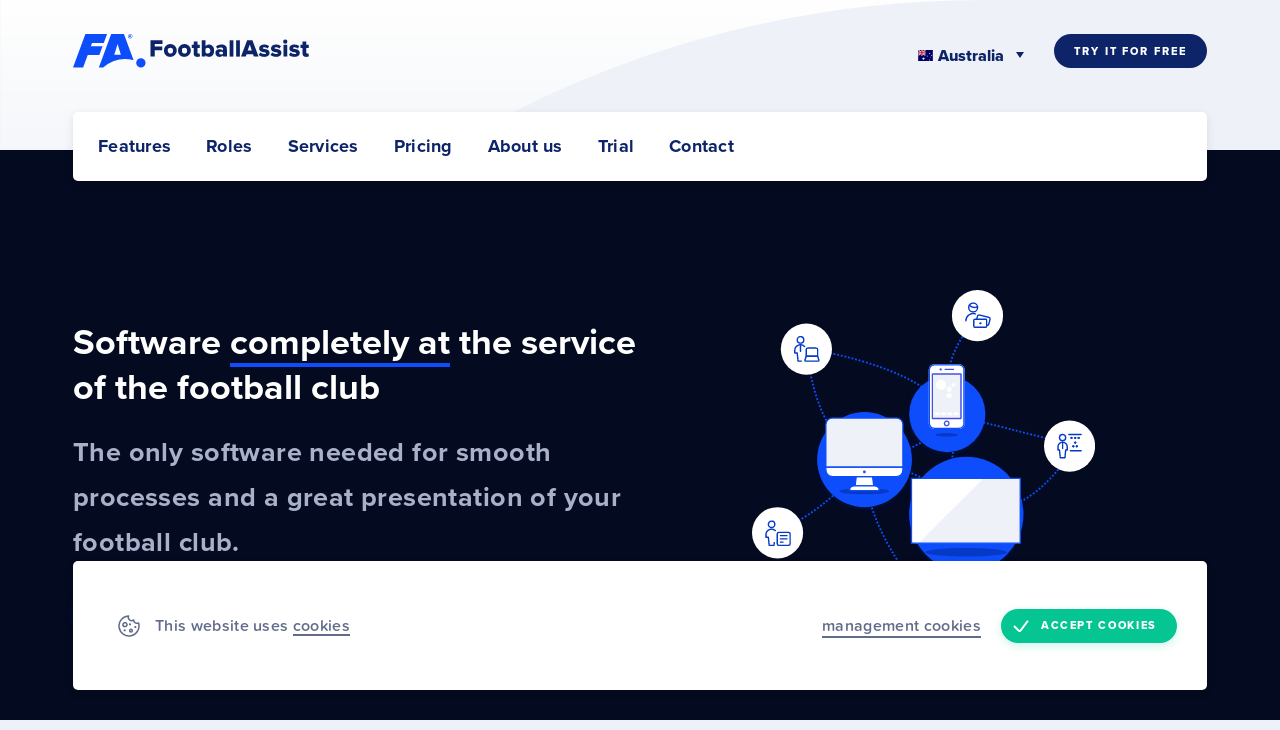

--- FILE ---
content_type: text/html; charset=utf-8
request_url: https://www.footballassist.com.au/
body_size: 9839
content:


<!DOCTYPE html>

<html lang="nl">
<head><meta name="viewport" content="width=device-width, initial-scale=1" /><meta name="description" content="The most complete all-in software package for football clubs. Read all about the features and benefits. Start a free demo in 1 minute." /><meta name="keywords" content="football club, football association, football cms, management, football management, football management site, football club site, club site, football website, football site, manageable" /><meta name="theme-color" content="#1f273d" /><link rel="stylesheet" href="https://use.typekit.net/ged8ewl.css" />
<link href="https://promo-cache.website.storage/cassette.axd/stylesheet/22e30401543f3e8c17f6336100ae62ffb0790b7e/Css/Basis" type="text/css" rel="stylesheet"/>
<link href="https://promo-cache.website.storage/cassette.axd/stylesheet/7ecdc874bd8e374f06480da0d3aa48168437b991/Css/Header" type="text/css" rel="stylesheet"/>
<link href="https://promo-cache.website.storage/cassette.axd/stylesheet/24fe44df01d0c1e549f3ed5cbdf8686a011d8812/Css/Cookiemelding" type="text/css" rel="stylesheet"/>
<link href="https://promo-cache.website.storage/cassette.axd/stylesheet/3ab641946c5bcceca1c63a050f5bdc08e9a2a0ad/Css/Home" type="text/css" rel="stylesheet"/>
<link href="https://promo-cache.website.storage/cassette.axd/stylesheet/89c0280edfca0ccd7f485be3fb42d3b2ca7994a9/Css/MenuInBlokken" type="text/css" rel="stylesheet"/>
<link href="https://promo-cache.website.storage/cassette.axd/stylesheet/3ea85bec21dcea3f3c98726f6046da18b232ea12/Css/GratisUitproberen" type="text/css" rel="stylesheet"/>
<link href="https://promo-cache.website.storage/cassette.axd/stylesheet/e6d9460d5fa6cc4d58f277d604e2a03b2e59a2dc/Css/Footer" type="text/css" rel="stylesheet"/>

    <script src="https://code.jquery.com/jquery-3.5.1.min.js" integrity="sha256-9/aliU8dGd2tb6OSsuzixeV4y/faTqgFtohetphbbj0=" crossorigin="anonymous"></script>
    <script src="/Js/enquire.js"></script>
    
<script src="https://promo-cache.website.storage/cassette.axd/script/2a5b307573aca702cf9054cd1a498f3a6b8b79c7/Js/Cookiemelding" type="text/javascript"></script>
<script src="https://promo-cache.website.storage/cassette.axd/script/23c363d2ad20d3e324668941d4792b93fb7413af/Js/Header" type="text/javascript"></script>
<script src="https://promo-cache.website.storage/cassette.axd/script/6e659f37e4ef91963bf04e81d7612f4c43b7ec0f/Js/Algemeen" type="text/javascript"></script>
<script src="https://promo-cache.website.storage/cassette.axd/script/770c9b9ef2b8d79a52cf23a092e6603025d6979a/Js/Home" type="text/javascript"></script>


    <script>
        // Define dataLayer and the gtag function.
        window.dataLayer = window.dataLayer || [];
        function gtag() { dataLayer.push(arguments); }

        // Set default consent to 'denied' as a placeholder
        // Determine actual values based on your own requirements
        gtag('consent', 'default', {
            'client_storage': 'denied',
            'ad_storage': 'denied',
            'ad_user_data': 'denied',
            'ad_personalization': 'denied',
            'analytics_storage': 'denied'
        });
    </script>

    
        <script>

            (function (w, d, s, l, i) {
                w[l] = w[l] || []; w[l].push({
                    'gtm.start':
                        new Date().getTime(), event: 'gtm.js'
                }); var f = d.getElementsByTagName(s)[0],
                    j = d.createElement(s), dl = l != 'dataLayer' ? '&l=' + l : ''; j.async = true; j.src =
                        'https://www.googletagmanager.com/gtm.js?id=' + i + dl; f.parentNode.insertBefore(j, f);
            })(window, document, 'script', 'dataLayer','GTM-KD528ZZ6');



        </script>
        <script async src="https://www.googletagmanager.com/gtag/js?id=AW-11120451030"></script>
        <script>
            window.dataLayer = window.dataLayer || [];
            function gtag() { dataLayer.push(arguments); }
            gtag('js', new Date());
            gtag('config', 'AW-11120451030');
        </script>
    <link rel="apple-touch-icon" sizes="180x180" href="/apple-touch-icon.png" /><link rel="icon" type="image/png" sizes="32x32" href="/favicon-32x32.png" /><link rel="icon" type="image/png" sizes="16x16" href="/favicon-16x16.png" /><link rel="manifest" href="/site.webmanifest" /><link rel="mask-icon" href="/safari-pinned-tab.svg" color="#0d4dfb" /><meta name="msapplication-TileColor" content="#ffffff" /><meta name="theme-color" content="#121b34" /><meta content="FootballAssist | All the software your football club needs" property="og:title" /><meta content="website" property="og:type" /><meta content="www.footballassist.com.au/" property="og:url" /><meta content="The most complete all-in software package for football clubs. Read all about the features and benefits. Start a free demo in 1 minute." property="og:description" /><meta content="FootballAssist" property="og:site_name" /><meta content="en_AU" property="og:locale" /><meta content="fr_BE" property="og:locale:alternate" /><meta content="nl_BE" property="og:locale:alternate" /><meta content="nl_NL" property="og:locale:alternate" /><meta content="https://promo-cache.website.storage/images/home/metaimg.png" property="og:image" /><meta content="https://promo-cache.website.storage/images/home/metaimg.png" property="og:image:secure_url" /><meta content="The most complete all-in software package for football clubs. Read all about the features and benefits. Start a free demo in 1 minute." property="og:image:alt" /><meta content="https://promo-cache.website.storage/images/home/metaimg.png" property="twitter:image" /><meta content="summary_large_image" property="twitter:card" /><meta content="@voetbalassist" name="twitter:site" /><meta content="www.footballassist.com.au/" property="twitter:url" /><meta content="FootballAssist | All the software your football club needs" property="twitter:title" /><meta content="The most complete all-in software package for football clubs. Read all about the features and benefits. Start a free demo in 1 minute." property="twitter:description" /><title>
	FootballAssist | All the software your football club needs
</title></head>
<body>
    <noscript>
        <iframe src="https://www.googletagmanager.com/ns.html?id=GTM-KD528ZZ6" height="0" width="0" style="display: none; visibility: hidden"></iframe>
    </noscript>
    <form name="aspnetForm" method="post" action="/" id="aspnetForm">
<div>
<input type="hidden" name="__VIEWSTATE" id="__VIEWSTATE" value="7pw/LMxcW4skK1hq48ftcMjZqPBTPPWOsQ1qi/qHppaSLjUnzbIfSaC9EKRvPXdBPYis1PU9NwgryDwQPolbU0cHQtYmWkcuhG5A4/qQ3oYeUR3rnrsWyNWa75WykgnM7/WnVZpBqHJNWgCNV8bEoozrzLSTZchxmtFxRcm59WAG11xE8dmqWJ4BKZaNrVEUnufu6zChnDB9t5wvg822oBdB2iTaBcJ6p9iOhYjCHj+pC/Nd9MOlH7h+4Ems+D/M9SDoGvAWqyPWuFTCJ0M/F2fuD1UhFC/LRzezwGPb3aqA99FQ7yC2M4ECnYoFtxwr5Jtn1Ml7zeiujHpfKki/o0pRLKDyshkbbviYTmkd/K9+/i3WYw/aDTFrAJbF0q2SmXZ/8hU91HR74qFg9nlVZA==" />
</div>

<div>

	<input type="hidden" name="__VIEWSTATEGENERATOR" id="__VIEWSTATEGENERATOR" value="90059987" />
	<input type="hidden" name="__EVENTVALIDATION" id="__EVENTVALIDATION" value="juBJqv9jZbwMUeO8qy3Xt8Qkc7GhXlN/eaR+vBvFBDiBDKi0gVF/hYAoT8wjHTfDFUxe9BeuBu7SLzbqqrdh/cnZDgYtRZUI+yFZSsObca+8TzFug9Coegpv2qLX0FfQ0NFF8zh68SamoTQR/w8usj3UxMn6G5kFmsMqpmFRBl8=" />
</div>
        
        <div class="swoosh"></div>
        <div class="responsiveHeaderFiller"></div>
        

<header>
    <div class="container">
        <div class="topHeader scrollup">
            <div class="responsiveMenu"></div>
            <a href="/" class="logo en-au" aria-label="FootballAssist logo"></a>

            <div class="divRight">
                

<div class="landenselect">
    <span class="geselecteerdeLand au">
        <span class="tekst">Australia</span>
        <span class="tekstResponsive">AU</span>
    </span>
    <div class="selecteerLand">
        <ul class="inner">
            
            <li class="land nl"><a href="https://www.voetbalassist.nl/">Nederlands</a></li>    
            
            <li class="land be"><a href="https://www.voetbalassist.be/">Belgi&euml; - Vlaams</a></li>    
            
            <li class="land au"><a href="https://www.footballassist.com.au/">Australia</a></li>    
            
        </ul>
    </div>

</div>

                <a href="/trial/" class="btn-gratis-uitproberen btn-sm btn-darkblue">Try it for free</a>
            </div>
        </div>
        <div class="gratis-uitproberen-responsive scrollup">
            <a href="/trial/" class="btn-gratis-uitproberen">Try it for free</a>
        </div>
        <div class="menu">
            <nav>
                <div class="responsiveTopBar">
                    <div class="sluiten"></div>
                    

<div class="landenselect">
    <span class="geselecteerdeLand au">
        <span class="tekst">Australia</span>
        <span class="tekstResponsive">AU</span>
    </span>
    <div class="selecteerLand">
        <ul class="inner">
            
            <li class="land nl"><a href="https://www.voetbalassist.nl/">Nederlands</a></li>    
            
            <li class="land be"><a href="https://www.voetbalassist.be/">Belgi&euml; - Vlaams</a></li>    
            
            <li class="land au"><a href="https://www.footballassist.com.au/">Australia</a></li>    
            
        </ul>
    </div>

</div>

                    <span class="vorige hide-xs"></span>
                </div>
                <ul class="hoofdmenu">
                    
                    <li class="">

                        
                        <span class="hoofdmenuItem" tabindex="1">Features</span>
                        <div class="responsiveSubmenuBtn"></div>
                        
                        <ul>
                            
                            <li class="">
                                <a href="/club-website/" tabindex="2" style='background-image: url("/Images/menuicons/clubwebsite.svg?2.0.800.0")'>
                                    
                                    <span class="menuTitel">Clubwebsite</span>
                                    <span class="menuSubtitel">the no. 1 website for your football club</span>
                                </a>
                            </li>
                            
                            <li class="">
                                <a href="/clubapp/" tabindex="3" style='background-image: url("/Images/menuicons/clubapp.svg?2.0.800.0")'>
                                    
                                    <span class="menuTitel">ClubApp</span>
                                    <span class="menuSubtitel">Mobile Club App for your club</span>
                                </a>
                            </li>
                            
                            <li class="">
                                <a href="/digital-signage-clubtv/" tabindex="4" style='background-image: url("/Images/menuicons/clubtv.svg?2.0.800.0")'>
                                    
                                    <span class="menuTitel">ClubTV - digital signage</span>
                                    <span class="menuSubtitel">5 different applications in the clubhouse</span>
                                </a>
                            </li>
                            
                            <li class="">
                                <a href="/income-for-the-club/" tabindex="5" style='background-image: url("/Images/menuicons/inkomsten.svg?2.0.800.0")'>
                                    
                                    <span class="menuTitel">Income for the club</span>
                                    <span class="menuSubtitel">8 software solutions for club revenue</span>
                                </a>
                            </li>
                            
                            <li class="">
                                <a href="/functions/layout-possibilities/" tabindex="6" style='background-image: url("/Images/menuicons/layoutmogelijkheden.svg?2.0.800.0")'>
                                    
                                    <span class="menuTitel">Layout possibilities</span>
                                    <span class="menuSubtitel">Choice of 5 templates </span>
                                </a>
                            </li>
                            
                            <li class="">
                                <a href="/contribution/" tabindex="7" style='background-image: url("/Images/menuicons/contributie.svg?2.0.800.0")'>
                                    
                                    <span class="menuTitel">Registration Fees</span>
                                    <span class="menuSubtitel">New way of collecting fees </span>
                                </a>
                            </li>
                            
                            <li class="">
                                <a href="/player-tracking-system/" tabindex="8" style='background-image: url("/Images/menuicons/spelervolgsysteem.svg?2.0.800.0")'>
                                    
                                    <span class="menuTitel">Player tracking system</span>
                                    <span class="menuSubtitel">Indispensable analysis tools and communication with the players </span>
                                </a>
                            </li>
                            
                            <li class="">
                                <a href="/volunteer-module/" tabindex="9" style='background-image: url("/Images/menuicons/vrijwilligersmodule.svg?2.0.800.0")'>
                                    
                                    <span class="menuTitel">Volunteer module</span>
                                    <span class="menuSubtitel">Organize all the volunteer tasks, never again a shortage of volunteers!</span>
                                </a>
                            </li>
                            
                            <li class="">
                                <a href="/Crowdfunding/" tabindex="10" style='background-image: url("/Images/menuicons/Crowdfunding.svg?2.0.800.0")'>
                                    
                                    <span class="menuTitel">Crowdfunding module</span>
                                    <span class="menuSubtitel">Crowdfunding</span>
                                </a>
                            </li>
                            
                            <li class="">
                                <a href="/field-tv/" tabindex="11" style='background-image: url("/Images/menuicons/veldtv.svg?2.0.800.0")'>
                                    
                                    <span class="menuTitel">Live streaming matches</span>
                                    <span class="menuSubtitel">Livestream and summary in the canteen, at home and on the road </span>
                                </a>
                            </li>
                            
                            <li class="isKnop allemogelijkheden">
                                <a href="/all-possibilities/" tabindex="12" style='background-image: url("/Images/menuicons/allemogelijkheden.svg?2.0.800.0")'>
                                    
                                    <span class="menuTitel">Search in all possibilities</span>
                                    <span class="menuSubtitel"></span>
                                </a>
                            </li>
                            
                        </ul>
                        
                    </li>
                    
                    <li class="">

                        
                        <span class="hoofdmenuItem" tabindex="13">Roles</span>
                        <div class="responsiveSubmenuBtn"></div>
                        
                        <ul>
                            
                            <li class="">
                                <a href="/target-audiences/webmaster/" tabindex="14" style='background-image: url("/Images/menuicons/webmaster.svg?2.0.800.0")'>
                                    
                                    <span class="menuTitel">Webmaster</span>
                                    <span class="menuSubtitel">A complete, central and easy to manage website, app and cms for the club</span>
                                </a>
                            </li>
                            
                            <li class="">
                                <a href="/target-audiences/treasurer/" tabindex="15" style='background-image: url("/Images/menuicons/penningmeester.svg?2.0.800.0")'>
                                    
                                    <span class="menuTitel">Treasurer</span>
                                    <span class="menuSubtitel">Complete control over the finances of a healthy club</span>
                                </a>
                            </li>
                            
                            <li class="">
                                <a href="/board/" tabindex="16" style='background-image: url("/Images/menuicons/bestuur.svg?2.0.800.0")'>
                                    
                                    <span class="menuTitel">Board</span>
                                    <span class="menuSubtitel">An organizationally self-reliant, healthy and cozy football club</span>
                                </a>
                            </li>
                            
                            <li class="">
                                <a href="/trainer-coach/" tabindex="17" style='background-image: url("/Images/menuicons/trainercoach.svg?2.0.800.0")'>
                                    
                                    <span class="menuTitel">Trainer / coach</span>
                                    <span class="menuSubtitel">Receive and provide up-to-date information and communicate easily with the players</span>
                                </a>
                            </li>
                            
                            <li class="">
                                <a href="/secretary/" tabindex="18" style='background-image: url("/Images/menuicons/secretaris.svg?2.0.800.0")'>
                                    
                                    <span class="menuTitel">Secretary</span>
                                    <span class="menuSubtitel">Everyone easily informed about all competition information</span>
                                </a>
                            </li>
                            
                            <li class="">
                                <a href="/members/" tabindex="19" style='background-image: url("/Images/menuicons/leden.svg?2.0.800.0")'>
                                    
                                    <span class="menuTitel">Members</span>
                                    <span class="menuSubtitel">Always up to date with current club information and activities</span>
                                </a>
                            </li>
                            
                            <li class="isKnop zoeken-in-functies">
                                <a href="/all-functions/" tabindex="20" style='background-image: url("/Images/menuicons/zoeken-in-functies.svg?2.0.800.0")'>
                                    
                                    <span class="menuTitel">Search in all club functions</span>
                                    <span class="menuSubtitel"></span>
                                </a>
                            </li>
                            
                        </ul>
                        
                    </li>
                    
                    <li class="">

                        
                        <span class="hoofdmenuItem" tabindex="21">Services</span>
                        <div class="responsiveSubmenuBtn"></div>
                        
                        <ul>
                            
                            <li class="">
                                <a href="/perfect-competition-week/" tabindex="22" style='background-image: url("/Images/menuicons/perfectewedstrijdweek.svg?2.0.800.0")'>
                                    
                                    <span class="menuTitel">The perfect competition week</span>
                                    <span class="menuSubtitel">What does the ideal week look like for you?</span>
                                </a>
                            </li>
                            
                            <li class="">
                                <a href="/all-in-1/" tabindex="23" style='background-image: url("/Images/menuicons/allesineen.svg?2.0.800.0")'>
                                    
                                    <span class="menuTitel">All in one</span>
                                    <span class="menuSubtitel">All-in-one club provider</span>
                                </a>
                            </li>
                            
                            <li class="">
                                <a href="/functions/gdpr/" tabindex="24" style='background-image: url("/Images/menuicons/avg.svg?2.0.800.0")'>
                                    
                                    <span class="menuTitel">Privacy</span>
                                    <span class="menuSubtitel">The club complies with privacy laws</span>
                                </a>
                            </li>
                            
                            <li class="">
                                <a href="/prevent-football-club-digital-fraud/" tabindex="25" style='background-image: url("/Images/menuicons/digitalefraudevoetbalclubvoorkomen.svg?2.0.800.0")'>
                                    
                                    <span class="menuTitel">Prevent football club digital fraud</span>
                                    <span class="menuSubtitel">Reducing digital risks of the football club </span>
                                </a>
                            </li>
                            
                        </ul>
                        
                    </li>
                    
                    <li class="">

                        
                        <a class="hoofdmenuItem" tabindex="26" href="/prices/">Pricing</a>
                        
                        <ul>
                            
                        </ul>
                        
                    </li>
                    
                    <li class="">

                        
                        <span class="hoofdmenuItem" tabindex="27">About us</span>
                        <div class="responsiveSubmenuBtn"></div>
                        
                        <ul>
                            
                            <li class="">
                                <a href="/nieuws-updates-release-notes-blog/" tabindex="28" style='background-image: url("/Images/menuicons/nieuws.svg?2.0.800.0")'>
                                    
                                    <span class="menuTitel">Developments</span>
                                    <span class="menuSubtitel">New tools, promotions, blogs and news</span>
                                </a>
                            </li>
                            
                            <li class="">
                                <a href="/map/" tabindex="29" style='background-image: url("/Images/menuicons/kaart.svg?2.0.800.0")'>
                                    
                                    <span class="menuTitel">Reviews</span>
                                    <span class="menuSubtitel">What do they say about us?</span>
                                </a>
                            </li>
                            
                            <li class="">
                                <a href="/the-voetbalassist-squad/" tabindex="30" style='background-image: url("/Images/menuicons/OnsTeam.svg?2.0.800.0")'>
                                    
                                    <span class="menuTitel">The VoetbalAssist squad</span>
                                    <span class="menuSubtitel">A team performance of a complete team</span>
                                </a>
                            </li>
                            
                            <li class="">
                                <a href="/faq/" tabindex="31" style='background-image: url("/Images/menuicons/faq.svg?2.0.800.0")'>
                                    
                                    <span class="menuTitel">Frequently Asked Questions</span>
                                    <span class="menuSubtitel">Frequently asked questions by you</span>
                                </a>
                            </li>
                            
                            <li class="">
                                <a href="/partners-and-collaborations/" tabindex="32" style='background-image: url("/Images/menuicons/partnersensamenwerkingen.svg?2.0.800.0")'>
                                    
                                    <span class="menuTitel">Partners and collaborations</span>
                                    <span class="menuSubtitel">Our partners, collaborations and links</span>
                                </a>
                            </li>
                            
                            <li class="">
                                <a href="/presentation/" tabindex="33" style='background-image: url("/Images/menuicons/presentatie.svg?2.0.800.0")'>
                                    
                                    <span class="menuTitel">Presentation</span>
                                    <span class="menuSubtitel">On location at your football club</span>
                                </a>
                            </li>
                            
                            <li class="">
                                <a href="/comparefootbalassist/" tabindex="34" style='background-image: url("/Images/menuicons/voetbalassistvergelijken.svg?2.0.800.0")'>
                                    
                                    <span class="menuTitel">Compare</span>
                                    <span class="menuSubtitel">Why are we unique and market leading?</span>
                                </a>
                            </li>
                            
                        </ul>
                        
                    </li>
                    
                    <li class="">

                        
                        <a class="hoofdmenuItem" tabindex="35" href="/trial/">Trial</a>
                        
                        <ul>
                            
                        </ul>
                        
                    </li>
                    
                    <li class="">

                        
                        <a class="hoofdmenuItem" tabindex="36" href="/contact/">Contact</a>
                        
                        <ul>
                            
                        </ul>
                        
                    </li>
                    
                </ul>

                <div class="submenu">
                </div>
            </nav>
        </div>
    </div>
</header>

        
        <div id="content" class="en en-au">
            <div class="container">
                
    <div id="Cookiemelding">
        <div class="inner">
            <span class="cookiemelding">This website uses <a href="/privacy-statement/" target="_blank" rel="noopener">cookies</a></span>

            <div class="cookieButtons">
                <div class="cookiesBeheren">
                    <p class="BtnCookiesBeheren">management cookies</p>
                </div>
                <div class="cookiemeldingBtnDiv btn-sm btn-arrow">
                    <a href="#" class="Cookiemelding">accept cookies</a>
                </div>
                <div class="ingesteldeCookiemeldingBtnDiv btn-sm btn-arrow">
                    <a href="#" class="Cookiemelding">Save set cookies</a>
                </div>
            </div>


            <div class="uitklapDiv">
                <div class="functioneleCookies specifiekCookie">
                    <p>Functional cookies</p>
                    <span disabled="disabled" class="cbFunctioneleCookies cbCookie" data-checkboxtype="functioneel"><input id="Mp_UcCookiemelding_cbFunctioneleCookies" type="checkbox" name="Mp$UcCookiemelding$cbFunctioneleCookies" checked="checked" disabled="disabled" /></span>
                </div>
                <div class="analytischeCookies specifiekCookie">
                    <p>Analytical cookies</p>
                    <span class="cbAnalytischeCookies cbCookie" data-checkboxtype="analytics"><input id="Mp_UcCookiemelding_cbAnalytischeCookies" type="checkbox" name="Mp$UcCookiemelding$cbAnalytischeCookies" /></span>
                </div>
                <div class="marketingCookies specifiekCookie">
                    <p>Marketing cookies</p>
                    <span class="cbMarketingCookies cbCookie" data-checkboxtype="marketing"><input id="Mp_UcCookiemelding_cbMarketingCookies" type="checkbox" name="Mp$UcCookiemelding$cbMarketingCookies" /></span>
                </div>
            </div>
        </div>
    </div>


                
    

<div id="home">
    <div class="header">
        <div class="inner">
            <div class="tekstDiv">
                <h1>
                    Software <u>completely at</u> the service of the football club
                </h1>
                <h2>The only software needed for smooth processes and a great presentation of your football club.</h2>
                <a class="btn btn-blue btn-arrow" href="/trial/">Free trial</a>
            </div>
            <div class="illustratie">
                <img class="innerIllustratie"
                    src="https://promo-cache.website.storage/Images/home/header_illustratie.svg"
                    srcset="https://promo-cache.website.storage/Images/home/header_illustratie.svg 1x, https://promo-cache.website.storage/Images/home/header_illustratie.svg 2x"
                    title="Software completely at the service of the football club"
                    alt="The only software needed for smooth processes and a great presentation of your football club." />
            </div>
        </div>
    </div>
    <div class="carrousel">
        <div class="carrouselOverflow">
            <div class="carrouselDiv" id="carrouselDiv">
                <div class="detailDiv clubwebsite active" data-itemclass="clubwebsite">
                    <div class="inner">
                        <div class="tekst">
                            <span class="lbl">club website</span>
                            <h3>Managing and presenting the club is child's play</h3>
                            <p>Let everyone see what football club you are and keep everyone engaged.</p>
                            <a class="btn-sm btn-blue btn-arrow" href="/club-website/">Read more</a>
                        </div>
                    </div>
                    <div class="illustratie">
                        <div class="illusie"></div>
                        <img class="innerIllustratie"
                            alt="Let everyone see what football club you are and keep everyone engaged."
                            title="Managing and presenting the club is child's play"
                            src="https://promo-cache.website.storage/Images/home/carrousel/clubwebsite_en-AU.png"
                            srcset="https://promo-cache.website.storage/Images/home/carrousel/clubwebsite_en-AU.png 1x, https://promo-cache.website.storage/Images/home/carrousel/clubwebsite_en-AU@2x.png 2x" />
                    </div>
                </div>
                <div class="detailDiv clubapp" data-itemclass="clubapp">
                    <div class="inner">
                        <div class="tekst">
                            <span class="lbl">ClubApp</span>
                            <h3>A ClubApp for your club.</h3>
                            <p>Reach your members at any time via the ClubApp&nbsp;<br />in their pocket, on and off the football field</p>
                            <a class="btn-sm btn-blue btn-arrow" href="/clubapp/">Read more</a>
                        </div>
                    </div>
                    <div class="illustratie">
                        <div class="illusie"></div>
                        <img class="innerIllustratie"
                            alt="Reach your members at any time via the ClubApp&nbsp; in their pocket, on and off the football field"
                            title="A ClubApp for your club."
                            src="https://promo-cache.website.storage/Images/home/carrousel/clubapp_en-AU.png"
                            srcset="https://promo-cache.website.storage/Images/home/carrousel/clubapp_en-AU.png 1x, https://promo-cache.website.storage/Images/home/carrousel/clubapp_en-AU@2x.png 2x" />
                    </div>
                </div>
                <div class="detailDiv clubtv" data-itemclass="clubtv">
                    <div class="inner">
                        <div class="tekst">
                            <span class="lbl">ClubTV</span>
                            <h3>Digital signage and narrowcasting in your clubhouse: ClubTV.</h3>
                            <p>Narrowcasting for your football club: CafeTV, ChangingroomTV and BoardroomTV.</p>
                            <a class="btn-sm btn-blue btn-arrow" href="/clubapp/">Read more</a>
                        </div>
                    </div>
                    <div class="illustratie">
                        <div class="illusie"></div>
                        <img class="innerIllustratie"
                            alt="Narrowcasting for your football club: CafeTV, ChangingroomTV and BoardroomTV."
                            title="Digital signage and narrowcasting in your clubhouse: ClubTV."
                            src="https://promo-cache.website.storage/Images/home/carrousel/clubtv_en-AU.png"
                            srcset="https://promo-cache.website.storage/Images/home/carrousel/clubtv_en-AU.png 1x, https://promo-cache.website.storage/Images/home/carrousel/clubtv_en-AU@2x.png 2x" />
                    </div>
                </div>
                <div class="detailDiv veldtv" data-itemclass="veldtv">
                    <div class="inner">
                        <div class="tekst">
                            <span class="lbl">FieldTV</span>
                            <h3>FieldTV</h3>
                            <p>Offer your supporters a livestream and summary of matches in the cafetaria, at home and on the road.&nbsp;</p>
                            <a class="btn-sm btn-blue btn-arrow" href="/clubapp/">Read more</a>
                        </div>
                    </div>
                    <div class="illustratie">
                        <div class="illusie"></div>
                        <img class="innerIllustratie"
                            alt="Offer your supporters a livestream and summary of matches in the cafetaria, at home and on the road.&nbsp;"
                            title="FieldTV"
                            src="https://promo-cache.website.storage/Images/home/carrousel/veldtv_en-AU.png"
                            srcset="https://promo-cache.website.storage/Images/home/carrousel/veldtv_en-AU.png 1x, https://promo-cache.website.storage/Images/home/carrousel/veldtv_en-AU@2x.png 2x" />
                    </div>
                </div>
                <div class="detailDiv spelervolgsysteem" data-itemclass="spelervolgsysteem">
                    <div class="inner">
                        <div class="tekst">
                            <span class="lbl">PlayerTracking</span>
                            <h3>PlayerTracking</h3>
                            <p>A player tracking system linked to the ClubApp. Indispensable analysis tools and communication with the players.&nbsp;</p>
                            <a class="btn-sm btn-blue btn-arrow" href="/clubapp/">Read more</a>
                        </div>
                    </div>
                    <div class="illustratie">
                        <div class="illusie"></div>
                        <img class="innerIllustratie"
                            alt="A player tracking system linked to the ClubApp. Indispensable analysis tools and communication with the players.&nbsp;"
                            title="PlayerTracking"
                            src="https://promo-cache.website.storage/Images/home/carrousel/spelervolgsysteem_en-AU.png"
                            srcset="https://promo-cache.website.storage/Images/home/carrousel/spelervolgsysteem_en-AU.png 1x, https://promo-cache.website.storage/Images/home/carrousel/spelervolgsysteem_en-AU@2x.png 2x" />
                    </div>
                </div>
                <div class="detailDiv enmeer" data-itemclass="enmeer">
                    <div class="inner">
                        <div class="tekst">
                            <span class="lbl">All-in-1</span>
                            <h3>And 30 other amature football modules</h3>
                            <p>One total package with Crowdfunding, Volunteer and Sponsor module, Registration Fees, Invoicing and more. Check out the perfect competition week here!&nbsp;</p>
                            <a class="btn-sm btn-blue btn-arrow" href="/clubapp/">Read more</a>
                        </div>
                    </div>
                    <div class="illustratie">
                        <div class="illusie"></div>
                        <img class="innerIllustratie"
                            alt="One total package with Crowdfunding, Volunteer and Sponsor module, Registration Fees, Invoicing and more. Check out the perfect competition week here!&nbsp;"
                            title="And 30 other amature football modules"
                            src="https://promo-cache.website.storage/Images/home/carrousel/enmeer_en-AU.png"
                            srcset="https://promo-cache.website.storage/Images/home/carrousel/enmeer_en-AU.png 1x, https://promo-cache.website.storage/Images/home/carrousel/enmeer_en-AU@2x.png 2x" />
                    </div>
                </div>
            </div>
        </div>

        <div class="navigationDiv">
            <div class="previous toggle"></div>
            <div class="carrouselGrid">
                <div class="itemknop clubwebsite active" data-item="clubwebsite"><span>club website</span></div>
                <div class="itemknop clubapp" data-item="clubapp"><span>ClubApp</span></div>
                <div class="itemknop clubtv" data-item="clubtv"><span>ClubTV</span></div>
                <div class="itemknop veldtv" data-item="veldtv"><span>FieldTV</span></div>
                <div class="itemknop spelervolgsysteem" data-item="spelervolgsysteem"><span>PlayerTracking</span></div>
                <div class="itemknop enmeer" data-item="enmeer"><span>All-in-1</span></div>
            </div>

            <div class="next  toggle"></div>
        </div>
    </div>

    <div class="GeldOphalenDiv">
        <h3>With FootballAssist you can easily raise money for your club.</h3>

        <div class="mogelijkhedenDiv">
            <div class="mogelijkheid sponsoring">
                <a href="/income-for-the-club/#sponsor_module">sponsorship</a>
            </div>
            <div class="mogelijkheid tickets">
                <a href="/income-for-the-club/#ticket_revenues">tickets</a>
            </div>
            <div class="mogelijkheid webshop">
                <a href="/income-for-the-club/#webshop">webshop</a>
            </div>
            <div class="mogelijkheid crowdfunding">
                <a href="/income-for-the-club/#crowdfunding">crowdfunding</a>
            </div>
            <div class="mogelijkheid formulier">
                <a href="/income-for-the-club/#registration_form_activity_linked_to_ideal">form</a>
            </div>
            <div class="mogelijkheid contributie">
                <a href="/income-for-the-club/#collection_of_contributions_in_2021">contribution</a>
            </div>
        </div>
        <a class="btn-sm btn-white btn-arrow" href="/income-for-the-club/">read more</a>
    </div>

    <div class="Datalevering">
        <div class="inner">
            <h3>Data connect with the Association</h3>
            <ul>
                <li><span>Fixtures</span></li>
                <li><span>results &amp; table</span></li>
                
                <li><span>playing members</span></li>
                <li><span>Prospective member form</span></li>
                
                <li><span>cards &amp; goals</span></li>
                <li><span>changing room &amp; field / venue</span></li>
            </ul>



            <a class="btn-sm btn-blue btn-arrow" href="/sportlink-knvb-wedstrijden-sportlink-leden/">read more</a>
            <div class="illustratie">
                <img class="innerIllustratie"
                    src="https://promo-cache.website.storage/Images/home/veld-en-au.svg?v=1"
                    title="Data connect with the Association"
                    alt="Data connect with the Association" />
            </div>
        </div>
        
    </div>
    <div class="Doelgroepen">
        <h3>How does FootballAssist make your job <u>easy</u>?</h3>
        <h4>See what tools we have for your role within the club.</h4>

        <div class="MenuInBlokken">
            

<div class="grid">
    
    <div class="blok">
        <div class="icon" style='background-image: url("/Images/menuicons/groot_webmaster.svg")'></div>
        <h4>Webmaster</h4>
        <p>A complete, central and easy to manage website, app and cms for the club</p>
        
        <a class="btn-sm btn-white btn-arrow" href="/target-audiences/webmaster/">read more</a>
        
        
    </div>
    
    <div class="blok">
        <div class="icon" style='background-image: url("/Images/menuicons/groot_penningmeester.svg")'></div>
        <h4>Treasurer</h4>
        <p>Complete control over the finances of a healthy club</p>
        
        <a class="btn-sm btn-white btn-arrow" href="/target-audiences/treasurer/">read more</a>
        
        
    </div>
    
    <div class="blok">
        <div class="icon" style='background-image: url("/Images/menuicons/groot_bestuur.svg")'></div>
        <h4>Board</h4>
        <p>An organizationally self-reliant, healthy and cozy football club</p>
        
        <a class="btn-sm btn-white btn-arrow" href="/board/">read more</a>
        
        
    </div>
    
    <div class="blok">
        <div class="icon" style='background-image: url("/Images/menuicons/groot_trainercoach.svg")'></div>
        <h4>Trainer / coach</h4>
        <p>Receive and provide up-to-date information and communicate easily with the players</p>
        
        <a class="btn-sm btn-white btn-arrow" href="/trainer-coach/">read more</a>
        
        
    </div>
    
    <div class="blok">
        <div class="icon" style='background-image: url("/Images/menuicons/groot_secretaris.svg")'></div>
        <h4>Secretary</h4>
        <p>Everyone easily informed about all competition information</p>
        
        <a class="btn-sm btn-white btn-arrow" href="/secretary/">read more</a>
        
        
    </div>
    
    <div class="blok">
        <div class="icon" style='background-image: url("/Images/menuicons/groot_leden.svg")'></div>
        <h4>Members</h4>
        <p>Always up to date with current club information and activities</p>
        
        <a class="btn-sm btn-white btn-arrow" href="/members/">read more</a>
        
        
    </div>
    
</div>

        </div>

        <div class="alleMogelijkhedenDiv">
            <a href="/all-possibilities/" class="btn btn-white">or search in all possibilities</a>
        </div>

    </div>

    <div class="diagonalStipe">
        <div class="inner">
            <div class="testimonialDiv">
                <div class="testimonialInner">
                    <div class="controls">
                        <div class="toggle previous"></div>

                        <div class="toggle next"></div>
                    </div>
                    <div class="cloud">
                        <div class="testimonials">
                            

                            <script type="application/ld+json">
                                {
                                  "@context" : "http://schema.org",
                                  "@type" : "SoftwareApplication",
                                  "name" : "VoetbalAssist",
                                  "applicationCategory": "FootballAssist website",
                                  "operatingSystem": "Chrome, Safari, Opera, Microsoft Edge, Firefox, Android, iOS",
                                  "review" : {
                                    "@type" : "Review",
                                    "author" : {
                                      "@type" : "Person",
                                      "name" :  "Alexander de Jong, Communication and PR of vv Alblasserdam"
                                    },
                                    "reviewRating" : {
                                      "@type" : "Rating",
                                      "ratingValue" : "4.5"
                                    },
                                    "reviewBody" : "A turnkey solution!"
                                  }
                                }
                            </script>

                            
                            <div class="testimonial active">
                                
                                <div class="pasfoto" style="background-image: url('https://promo-cache.website.storage/Images/Kaart/25_persoon.png?w=160&format=jpg');">
                                    <img class="innerIllustratie"
                                        src="https://promo-cache.website.storage/Images/Kaart/25_persoon.png?w=160&format=jpg"
                                        srcset="https://promo-cache.website.storage/Images/Kaart/25_persoon.png?w=160&format=jpg 1x, https://promo-cache.website.storage/Images/Kaart/25_persoon.png?w=160&format=jpg 2x"
                                        title="Alexander de Jong, Communication and PR of vv Alblasserdam"
                                        alt="Alexander de Jong, Communication and PR of vv Alblasserdam" />
                                </div>
                                
                                <div class="labels">
                                    
                                    <div class="lbl">Alexander de Jong</div>
                                    
                                    <div class="lbl">vv Alblasserdam</div>
                                    
                                </div>
                                <h3>&ldquo;A turnkey solution!&rdquo;</h3>
                                <div class="stars">
                                    <div class="star"></div>
                                    <div class="star"></div>
                                    <div class="star"></div>
                                    <div class="star"></div>
                                    <div class="star"></div>
                                </div>
                            </div>
                            

                            <script type="application/ld+json">
                                {
                                  "@context" : "http://schema.org",
                                  "@type" : "SoftwareApplication",
                                  "name" : "VoetbalAssist",
                                  "applicationCategory": "FootballAssist website",
                                  "operatingSystem": "Chrome, Safari, Opera, Microsoft Edge, Firefox, Android, iOS",
                                  "review" : {
                                    "@type" : "Review",
                                    "author" : {
                                      "@type" : "Person",
                                      "name" :  "Sebastiaan Majoor, Webmaster of SV Laren'99"
                                    },
                                    "reviewRating" : {
                                      "@type" : "Rating",
                                      "ratingValue" : "4.5"
                                    },
                                    "reviewBody" : "Everything a club needs and for a low price"
                                  }
                                }
                            </script>

                            
                            <div class="testimonial ">
                                
                                <div class="pasfoto" style="background-image: url('https://promo-cache.website.storage/Images/Kaart/26_persoon.png?w=160&format=jpg');">
                                    <img class="innerIllustratie"
                                        src="https://promo-cache.website.storage/Images/Kaart/26_persoon.png?w=160&format=jpg"
                                        srcset="https://promo-cache.website.storage/Images/Kaart/26_persoon.png?w=160&format=jpg 1x, https://promo-cache.website.storage/Images/Kaart/26_persoon.png?w=160&format=jpg 2x"
                                        title="Sebastiaan Majoor, Webmaster of SV Laren'99"
                                        alt="Sebastiaan Majoor, Webmaster of SV Laren'99" />
                                </div>
                                
                                <div class="labels">
                                    
                                    <div class="lbl">Sebastiaan Majoor</div>
                                    
                                    <div class="lbl">SV Laren'99</div>
                                    
                                </div>
                                <h3>&ldquo;Everything a club needs and for a low price&rdquo;</h3>
                                <div class="stars">
                                    <div class="star"></div>
                                    <div class="star"></div>
                                    <div class="star"></div>
                                    <div class="star"></div>
                                    <div class="star"></div>
                                </div>
                            </div>
                            

                            <script type="application/ld+json">
                                {
                                  "@context" : "http://schema.org",
                                  "@type" : "SoftwareApplication",
                                  "name" : "VoetbalAssist",
                                  "applicationCategory": "FootballAssist website",
                                  "operatingSystem": "Chrome, Safari, Opera, Microsoft Edge, Firefox, Android, iOS",
                                  "review" : {
                                    "@type" : "Review",
                                    "author" : {
                                      "@type" : "Person",
                                      "name" :  "Max Donker, Media Affairs of WSC"
                                    },
                                    "reviewRating" : {
                                      "@type" : "Rating",
                                      "ratingValue" : "4.5"
                                    },
                                    "reviewBody" : "Transition was fast and smooth"
                                  }
                                }
                            </script>

                            
                            <div class="testimonial ">
                                
                                <div class="pasfoto" style="background-image: url('https://promo-cache.website.storage/Images/Kaart/28_persoon.png?w=160&format=jpg');">
                                    <img class="innerIllustratie"
                                        src="https://promo-cache.website.storage/Images/Kaart/28_persoon.png?w=160&format=jpg"
                                        srcset="https://promo-cache.website.storage/Images/Kaart/28_persoon.png?w=160&format=jpg 1x, https://promo-cache.website.storage/Images/Kaart/28_persoon.png?w=160&format=jpg 2x"
                                        title="Max Donker, Media Affairs of WSC"
                                        alt="Max Donker, Media Affairs of WSC" />
                                </div>
                                
                                <div class="labels">
                                    
                                    <div class="lbl">Max Donker</div>
                                    
                                    <div class="lbl">WSC</div>
                                    
                                </div>
                                <h3>&ldquo;Transition was fast and smooth&rdquo;</h3>
                                <div class="stars">
                                    <div class="star"></div>
                                    <div class="star"></div>
                                    <div class="star"></div>
                                    <div class="star"></div>
                                    <div class="star"></div>
                                </div>
                            </div>
                            
                        </div>
                        <div class="clubsBadge">
                            <span class="count">1190</span>
                            <span class="lbl">satisfied clubs</span>
                        </div>
                    </div>

                    <a class="btn-sm btn-white btn-arrow bekijkMeerReferenties" href="/map/">
                        view more references
                    </a>


                </div>
            </div>
            <div class="passendTariefDiv">
                <h3>A suitable rate for every club.</h3>
                <a class="btn-sm btn-white btn-arrow" href="/pricing/">view the rates</a>
                <div class="cirkel">
                    <div class="innerCirkel">
                        <span class="bedrag">
                            <span class="groot">2,2</span><span class="klein">0</span>
                        </span>
                        <span class="perlid">
                            per member / year
                        </span>
                    </div>
                </div>
            </div>

        </div>
    </div>
    <div class="marktleiderDiv">
        <div class="inner">
            <div class="marktleider">
                <div class="icon"></div>
                <h4>We are distinctive. And market leader.</h4>
                <a class="btn-sm btn-white btn-arrow" href="/comparefootbalassist/">view our strengths</a>
            </div>
        </div>
    </div>
    <div class="gratisUitproberenDiv">
        

<div class="GratisUitproberenAlternatief" id="GratisUitproberenAlternatief">
    <div class="inner">
        <div class="tekstdiv">
            <h3>Try FootballAssist 30 days for free</h3>
            <ul>
<li>100% free of obligations</li>
<li>Try it at your own pace</li>
<li>Access within 15 minutes</li>
<li>Try out all features</li>
</ul>
            <div class="knoppen">
                <a href="/trial/" class="btn btn-arrow btn-orange btn-inverse">take the kick off and try for free</a>
                
            </div>
        </div>
        <div class="illustratie" >
            <img class="innerIllustratie"
                    src="https://promo-cache.website.storage/images/gratisuitproberen/demo_illustratie.svg" 
                    srcset="https://promo-cache.website.storage/images/gratisuitproberen/demo_illustratie.svg 1x, https://promo-cache.website.storage/images/gratisuitproberen/demo_illustratie.svg 2x"
                    Title="Try FootballAssist 30 days for free"
                    alt="Try FootballAssist 30 days for free"/>
        </div>
    </div>
</div>

    </div>

</div>


            </div>
        </div>

        

<footer>
    <div class="logo en-au"></div>
    <div class="container">
        <div class="divOfficieelSupporter">
            <h3>official supporter</h3>
            <a class="cruijfLogo" aria-label="Cruyff Foundation logo" href="/partners-and-collaborations/"></a>
        </div>
        <div class="divMenu">
            <h3>menu</h3>

            <ul>
                
                <li>
                    <a href="/all-possibilities/">Search in all possibilities</a>    </li>
                
                <li>
                    <a href="/roles/">Roles</a>    </li>
                
                <li>
                    <a href="/pricing/">Pricing</a>    </li>
                
                <li>
                    <a href="/trial/">Trial</a>    </li>
                
                <li>
                    <a href="/contact/">Contact</a>    </li>
                
            </ul>
        </div>
        <div class="divHoofdkantoor">
            <h3>Headquarters</h3>
            <ul>
                <li>28 Coonah Parade</li>
                <li>Riverview, New South Wales 2066</li>
                <li>Australia</li>

            </ul>

            <script type="application/ld+json">
{
  "@context": "https://schema.org",
  "@type": "ProfessionalService",
  "name": "FootballAssist",
  "image": "https://promo-cache.website.storage/images/logo-full-va.svg",
  "@id": "",
  "url": "",
  "telephone": "<strong>+61 439</strong> 593 130",
  "address": {
    "@type": "PostalAddress",
    "streetAddress": "28 Coonah Parade",
    "addressLocality": "New South Wales 2066",
    "postalCode": "Riverview",
    "addressCountry": "Australia"
  },
  "geo": {
    "@type": "GeoCoordinates",
    "latitude": 51.9172226,
    "longitude": 5.0747705
  },
  "openingHoursSpecification": {
    "@type": "OpeningHoursSpecification",
    "dayOfWeek": [
      "Monday",
      "Tuesday",
      "Wednesday",
      "Thursday",
      "Friday"
    ],
    "opens": "09:00",
    "closes": "17:00"
  }
}
            </script>
        </div>
        <div class="divContact">
            <h3>Contact</h3>
             <span class="telefoonnummer"><strong>+61 439</strong> 593 130</span>
            <a class="btn-sm btn-arrow btn-grey" href="/contact/">send an email</a>
        </div>
        <div class="footerBottom">
            <div class="links">
                <a href="/terms-and-conditions/">General terms and conditions</a>
                <span class="separator">|</span>
                <a href="/privacy-statement/">Privacy statement</a>
                <span class="separator">|</span>
                 <a href="/Cookie Statement/">Cookie Statement</a>
 <span class="separator">|</span>
                <a href="/sitemap/">Sitemap</a>

                <div class="copyright">
                    &copy; 2026 FootballAssist B.V.
                </div>
            </div>
            <div class="socialmedia">
                <a class="facebook" aria-label="Facebook logo" href="https://www.facebook.com/VoetbalAssist/"></a>
                <a class="twitter" aria-label="Twitter logo" href="https://twitter.com/voetbalassist/"></a>
                <a class="instagram" aria-label="Instagram logo" href="https://www.instagram.com/voetbalassist.nl_be/"></a>             
                <a class="youtube" aria-label="YouTube logo" href="https://www.youtube.com/channel/UCEhU49YuLT9Yr1SZHNEN5yg"></a>
                <a class="linkedin" aria-label="LinkedIn logo" href="https://nl.linkedin.com/company/voetbalassist"></a>
            </div>
        </div>
    </div>

</footer>

        

    </form>

<script defer src="https://static.cloudflareinsights.com/beacon.min.js/vcd15cbe7772f49c399c6a5babf22c1241717689176015" integrity="sha512-ZpsOmlRQV6y907TI0dKBHq9Md29nnaEIPlkf84rnaERnq6zvWvPUqr2ft8M1aS28oN72PdrCzSjY4U6VaAw1EQ==" data-cf-beacon='{"version":"2024.11.0","token":"8526ff8001b64583b5140ddb79b2e213","r":1,"server_timing":{"name":{"cfCacheStatus":true,"cfEdge":true,"cfExtPri":true,"cfL4":true,"cfOrigin":true,"cfSpeedBrain":true},"location_startswith":null}}' crossorigin="anonymous"></script>
</body>
</html>


--- FILE ---
content_type: text/css
request_url: https://promo-cache.website.storage/cassette.axd/stylesheet/22e30401543f3e8c17f6336100ae62ffb0790b7e/Css/Basis
body_size: 2814
content:
@import url("https://use.typekit.net/clo0kgm.css");@media(max-width:767px){.responsiveHeaderFiller{position:relative;min-height:110px;display:block}body #content .container{width:100%}body #content .container h1{font-family:"proxima-nova",sans-serif;font-size:30px;line-height:35px;font-weight:700;text-transform:none}body #content .container h2{font-family:"proxima-nova",sans-serif;font-size:22px;line-height:30px;font-weight:700;text-transform:none;letter-spacing:.33px}body #content .container h3{font-family:"proxima-nova",sans-serif;font-size:30px;line-height:35px;font-weight:600;text-transform:none}body #content .container h4{font-family:"proxima-nova",sans-serif;font-size:22px;line-height:30px;font-weight:600;text-transform:none;letter-spacing:.33px}body #content .container p{font-family:"proxima-nova",sans-serif;font-size:15px;line-height:30px;font-weight:600;text-transform:none;letter-spacing:.3px}body #content .container.hide-xs{display:none}body #content .container.show-xs{display:-webkit-box;display:-moz-box;display:-ms-flexbox;display:-webkit-flex;display:flex}body #content .container .uitklap{position:relative;max-height:60vw;padding-bottom:45px;overflow:hidden}body #content .container .uitklap.harderand{max-height:initial;overflow:visible}body #content .container .uitklap.harderand .btn-uitklappen,body #content .container .uitklap.harderand .btn-inklappen{bottom:-21px}body #content .container .uitklap.harderand:after{content:'';position:absolute;top:50%;bottom:0;width:100%}body #content .container .uitklap:not(.harderand):after{content:'';position:absolute;top:50%;bottom:0;width:100%;background:-moz-linear-gradient(top,rgba(238,241,247,0) 0%,#eef1f7 75%);background:-webkit-linear-gradient(top,rgba(238,241,247,0) 0%,#eef1f7 75%);background:linear-gradient(to bottom,rgba(238,241,247,0) 0%,#eef1f7 75%)}body #content .container .uitklap .btn-uitklappen,body #content .container .uitklap .btn-inklappen{bottom:10px}body #content .container .uitklap .btn-uitklappen{display:block}body #content .container .uitklap.uitgeklapt{max-height:initial}body #content .container .uitklap.uitgeklapt .btn-uitklappen{display:none}body #content .container .uitklap.uitgeklapt .btn-inklappen{display:block}body #content .container .uitklap.uitgeklapt .inner{max-height:initial!important}body #content .container .uitklap.uitgeklapt:after{display:none}.hidden-xs{display:none}}@media(min-width:768px)and (max-width:991px){.container{width:728px}.show-xs{display:none}.show-sm{display:block}.hidden-sm{display:none}}@media(min-width:992px)and (max-width:1199px){.container{width:890px}.show-xs{display:none}.show-sm{display:none}}@media(min-width:1200px){.container{width:1134px}.show-xs{display:none}.show-sm{display:none}}body h1{color:#0d4dfb;text-overflow:ellipsis;font-family:"proxima-nova",sans-serif;font-size:36px;line-height:44px;font-weight:600;text-transform:none}body h1 u{text-decoration:none;position:relative}body h1 u:after{content:'';height:4px;width:100%;position:absolute;background-color:#0d4dfb;bottom:-3px;left:0;right:0}body h2{color:#0d2568;font-family:"proxima-nova",sans-serif;font-size:27px;line-height:37px;font-weight:700;text-transform:none;letter-spacing:.41px}body h3{color:#0d4dfb;font-family:"proxima-nova",sans-serif;font-size:36px;line-height:44px;font-weight:700;text-transform:none}body h3 u{text-decoration:none;position:relative}body h3 u:after{content:'';height:4px;width:100%;position:absolute;background-color:#a8b1c9;bottom:-3px;left:0;right:0}body h4{margin:20px 0 0 0;color:#121b34;font-family:"proxima-nova",sans-serif;font-size:27px;line-height:37px;font-weight:700;text-transform:none;letter-spacing:.41px}body h5{color:#121b34}body p{color:#616b8a;font-family:"proxima-soft",sans-serif;font-size:16px;line-height:37px;font-weight:600;text-transform:none;letter-spacing:.32px}body p a{color:#121b34;text-decoration:none;border-bottom:2px solid #616b8a}html{background-color:#eef1f7;background-position:0 0,bottom center;min-height:100%;overflow-wrap:break-word;word-wrap:break-word}body{background:transparent;margin:0;padding:0;min-height:100%;height:100vh;font-family:"proxima-nova",sans-serif;font-size:16px;line-height:18px;font-weight:400;text-transform:none;display:-webkit-box;display:-moz-box;display:-ms-flexbox;display:-webkit-flex;display:flex;-webkit-flex-direction:column;-moz-flex-direction:column;-ms-flex-direction:column;-o-flex-direction:column;flex-direction:column;position:relative}body form{display:-webkit-box;display:-moz-box;display:-ms-flexbox;display:-webkit-flex;display:flex;-webkit-flex-direction:column;-moz-flex-direction:column;-ms-flex-direction:column;-o-flex-direction:column;flex-direction:column;position:relative;min-height:100vh}body .swoosh{background:url(https://promo-cache.website.storage/cassette.axd/file/Images/bg-a83f6bdfe1c8ace4172e6c8473d350becc4e4eb9.svg) no-repeat left top;background-size:contain;width:80vw;height:20vw;position:absolute;left:0;top:0;z-index:-1}body .editkey{position:absolute;width:16px!important;height:16px;background-color:#a4acc1!important;border-radius:16px;cursor:pointer;border:3px solid #fff;box-shadow:3px 3px 5px rgba(0,0,0,.2);padding:0!important;z-index:1000}body .botbox{position:fixed;left:-3000px}img{border:none}h1{color:#0d4dfb;text-overflow:ellipsis;font-family:"proxima-nova",sans-serif;font-size:36px;line-height:44px;font-weight:600;text-transform:none}h1 u{text-decoration:none;position:relative}h1 u:after{content:'';height:4px;width:100%;position:absolute;background-color:#0d4dfb;bottom:-3px;left:0;right:0}h2{color:#0d2568;font-family:"proxima-nova",sans-serif;font-size:27px;line-height:37px;font-weight:700;text-transform:none;letter-spacing:.41px}h3{color:#0d4dfb;font-family:"proxima-nova",sans-serif;font-size:36px;line-height:44px;font-weight:600;text-transform:none}h3 u{text-decoration:none;position:relative}h3 u:after{content:'';height:3px;width:100%;position:absolute;background-color:#0d4dfb;bottom:-3px;left:0;right:0}h4{margin:20px 0 0 0;color:#121b34;font-family:"proxima-nova",sans-serif;font-size:27px;line-height:37px;font-weight:700;text-transform:none;letter-spacing:.41px}h5{color:#121b34}p{color:#616b8a;font-family:"proxima-soft",sans-serif;font-size:16px;line-height:37px;font-weight:600;text-transform:none;letter-spacing:.32px}p a{color:#121b34;text-decoration:none;border-bottom:2px solid #616b8a}.alert{padding:15px;margin-bottom:20px;border:1px solid transparent;border-radius:4px}.alert.alert-success{color:#3c763d;background-color:#dff0d8;border-color:#d6e9c6}.alert.alert-danger{color:#a94442;background-color:#f2dede;border-color:#ebccd1}.melding{position:absolute;width:40%;min-width:300px;top:30px;padding:45px 30px 30px 30px;border-radius:5px;opacity:1;z-index:10}.melding.closed{opacity:0;z-index:-1}.melding:before{content:'';width:40px;height:40px;top:-20px;position:absolute;border-radius:20px;background-color:#fff;cursor:pointer}.melding a{margin:0;color:#fff;font-family:"proxima-soft",sans-serif;font-size:16px;line-height:35px;font-weight:600;text-transform:none;letter-spacing:.32px}.melding p{margin:0;color:#fff;font-family:"proxima-soft",sans-serif;font-size:16px;line-height:35px;font-weight:600;text-transform:none;letter-spacing:.32px}.melding h5{color:#fff;font-family:"proxima-nova",sans-serif;font-size:20px;line-height:25px;font-weight:800;text-transform:none;margin:0 0 10px 0}.melding.succesmelding{background-color:#05c692}.melding.succesmelding:before{box-shadow:0 5px 10px #07af82;background:url(https://promo-cache.website.storage/cassette.axd/file/Images/vinkje_groen-7b50578460fe45386fdf397e02aa03eb9bd80647.svg) #fff no-repeat center;background-size:13px}.melding.errormelding{background-color:#ff7761}.melding.errormelding:before{box-shadow:0 5px 10px #e25b45;background:url(https://promo-cache.website.storage/cassette.axd/file/Images/close_orange-a425d185ea2b614c0c738097898ba108e4770381.svg) #fff no-repeat center;background-size:10px}.PrivacyverklaringMelding{font-family:"proxima-nova",sans-serif;font-size:14px;line-height:20px;font-weight:400;text-transform:none;margin:5px 0;color:#a8b1c9}.PrivacyverklaringMelding a{color:#a8b1c9;border-bottom-color:#a8b1c9}.btn-sm{position:relative;border-radius:30px;height:34px;display:inline-flex;font-family:"proxima-nova",sans-serif;font-size:11px;line-height:13px;font-weight:800;text-transform:uppercase;letter-spacing:1.95px;align-items:center;justify-content:center;text-decoration:none;padding:0 20px;border:none;cursor:pointer;margin-bottom:10px;transition:.2s}.btn-sm input{display:block;background:none;width:100%!important;height:100%;border:none;font-family:"proxima-nova",sans-serif;font-size:11px;line-height:13px;font-weight:800;text-transform:uppercase;letter-spacing:1.95px;cursor:pointer;outline:none;padding:0}.btn-sm.btn-arrow{padding-left:40px}.btn-sm.btn-arrow:before{content:'';position:absolute;background:url('https://promo-cache.website.storage/cassette.axd/file/Images/arrow-right-f93055e7408e872217587940243cfa0b26aa913e.svg') no-repeat center;width:16px;height:14px;left:12px;top:50%;margin-top:-7px;background-size:contain}.btn-sm.compact{font-size:10px;padding:0 12px;height:26px;box-shadow:0 0 10px 3px rgb(1377251/5%)!important}.btn-uitklappen,.btn-inklappen{border-radius:30px;height:42px;display:inline-flex;font-family:"proxima-nova",sans-serif;font-size:11px;line-height:42px;font-weight:800;text-transform:uppercase;letter-spacing:1.65px;align-items:center;justify-content:center;text-decoration:none;padding:0 20px 0 40px;border:none;cursor:pointer;position:absolute;bottom:-21px;z-index:5;width:84px;left:50%;margin-left:-72px;background-color:#fff;color:#0d4dfb;-webkit-box-shadow:0 3px 10px 0 #0000001a;-moz-box-shadow:0 3px 10px 0 #0000001a;box-shadow:0 3px 10px 0 #0000001a}.btn-uitklappen input,.btn-inklappen input{color:#0d4dfb}.btn-uitklappen:hover,.btn-inklappen:hover{background-color:#0d4dfb;color:#fff}.btn-uitklappen:hover input,.btn-inklappen:hover input{color:#fff}.btn-uitklappen:before,.btn-inklappen:before{content:'';position:absolute;width:16px;height:14px;left:12px;top:50%;margin-top:-7px;background-size:contain}.btn-uitklappen:before{background:url('https://promo-cache.website.storage/cassette.axd/file/Images/arrow-down-blue-87e7ace668c8a9d579a666b1325e3a6d4a5d7c08.svg') no-repeat center!important;background-size:contain!important}.btn-uitklappen:hover:before{background:url('https://promo-cache.website.storage/cassette.axd/file/Images/arrow-down-white-00b85fbd3e77ee1d3461765bc7b1bc0992f33fe3.svg') no-repeat center!important;background-size:contain!important}.btn-inklappen:before{background:url('https://promo-cache.website.storage/cassette.axd/file/Images/arrow-up-blue-df6acf51053ff5e11c8bd52b8f53e5885651493c.svg') no-repeat center!important;background-size:contain!important}.btn-inklappen:hover:before{background:url('https://promo-cache.website.storage/cassette.axd/file/Images/arrow-up-white-926117c4049b11c02ad63f1e8c812ad05d9ed9ce.svg') no-repeat center!important;background-size:contain!important}.btn{position:relative;border-radius:30px;height:42px;display:inline-flex;font-family:"proxima-nova",sans-serif;font-size:14px;line-height:17px;font-weight:800;text-transform:uppercase;letter-spacing:2.1px;align-items:center;justify-content:center;text-decoration:none;padding:0 20px;border:none;cursor:pointer;transition:.2s}.btn.btn-submit{padding:0!important}.btn input{display:block;background:none;width:100%!important;height:100%;border:none;font-family:"proxima-nova",sans-serif;font-size:14px;line-height:17px;font-weight:800;text-transform:uppercase;letter-spacing:2.1px;cursor:pointer;outline:none;padding:0 20px 0 40px}.btn.btn-arrow{padding-left:40px}.btn.btn-arrow:before{content:'';position:absolute;background:url('https://promo-cache.website.storage/cassette.axd/file/Images/arrow-right-f93055e7408e872217587940243cfa0b26aa913e.svg') no-repeat center;width:16px;height:14px;left:12px;top:50%;margin-top:-7px;background-size:contain}input[type="text"],input[type="email"],input[type="tel"],input[type="date"],input[type="password"],input[type="number"],textarea,select{background-color:#eef1f7;border-radius:5px;border:none;margin:5px 0 10px;min-height:35px;display:-webkit-box;display:-moz-box;display:-ms-flexbox;display:-webkit-flex;display:flex;justify-content:center;padding:0 10px;font-family:"proxima-nova",sans-serif;font-size:16px;line-height:37px;font-weight:600;text-transform:none;letter-spacing:.32px}.btn-grey{background-color:#a8b1c9;color:#fff;transition:.3s}.btn-grey:hover{background-color:#8995b5}.btn-orange{background-color:#ff7761;color:#fff}.btn-orange input{color:#fff}.btn-orange.btn-inverse{background-color:#fff;color:#ff7761;box-shadow:0 3px 10px #d65f4c}.btn-orange.btn-inverse input{color:#ff7761}.btn-orange.btn-inverse.btn-arrow:before{background:url('https://promo-cache.website.storage/cassette.axd/file/Images/arrow-right-orange-cbd8af32213e0c8c2b647f3b02eecda572e9dbad.svg') no-repeat center!important}.btn-orange.btn-inverse:hover{background-color:#ff7761;color:#fff}.btn-orange.btn-inverse:hover input{color:#fff}.btn-orange.btn-inverse:hover.btn-arrow:before{background:url('https://promo-cache.website.storage/cassette.axd/file/Images/arrow-right-f93055e7408e872217587940243cfa0b26aa913e.svg') no-repeat center!important}.btn-orange.btn-arrow:before{background:url('https://promo-cache.website.storage/cassette.axd/file/Images/arrow-right-f93055e7408e872217587940243cfa0b26aa913e.svg') no-repeat center!important}.btn-darkblue{background-color:#0d2568;color:#fff}.btn-darkblue input{color:#fff}.btn-blue{background-color:#0d4dfb;color:#fff}.btn-blue input{color:#fff}.btn-blue:hover{background-color:#fff;color:#0d4dfb}.btn-blue:hover input{color:#0d4dfb}.btn-blue:hover.btn-arrow:before{background:url('https://promo-cache.website.storage/cassette.axd/file/Images/arrow-right-blue-c2d13e506b6aeb87d2b570ecedbee4cb5356665b.svg') no-repeat center!important}a.btn-white,a.btn-blue{-webkit-box-shadow:0 3px 10px 0 #0d4dfb26;-moz-box-shadow:0 3px 10px 0 #0d4dfb26;box-shadow:0 3px 10px 0 #0d4dfb26;transition:.2s}.btn-white{background-color:#fff;color:#0d4dfb}.btn-white input{color:#0d4dfb}.btn-white.btn-arrow:before{background:url('https://promo-cache.website.storage/cassette.axd/file/Images/arrow-right-blue-c2d13e506b6aeb87d2b570ecedbee4cb5356665b.svg') no-repeat center!important}.btn-white:hover{background-color:#0d4dfb;color:#fff}.btn-white:hover input{color:#fff}.btn-white:hover.btn-arrow:before{background:url('https://promo-cache.website.storage/cassette.axd/file/Images/arrow-right-f93055e7408e872217587940243cfa0b26aa913e.svg') no-repeat center!important}.lbl-sm{position:relative;border-radius:30px;height:34px;display:inline-flex;font-family:"proxima-nova",sans-serif;font-size:11px;line-height:13px;font-weight:800;text-transform:uppercase;letter-spacing:1.95px;align-items:center;justify-content:center;text-decoration:none;padding:0 20px;border:none;margin-bottom:10px;align-self:flex-start}.lbl-sm input{display:block;background:none;width:100%!important;height:100%;border:none;font-family:"proxima-nova",sans-serif;font-size:11px;line-height:13px;font-weight:800;text-transform:uppercase;letter-spacing:1.95px;outline:none;padding:0}.lbl-sm.lbl-arrow{padding-left:40px}.lbl-sm.lbl-arrow:before{content:'';position:absolute;background:url('https://promo-cache.website.storage/cassette.axd/file/Images/arrow-right-f93055e7408e872217587940243cfa0b26aa913e.svg') no-repeat center;width:16px;height:14px;left:12px;top:50%;margin-top:-7px;background-size:contain}.lbl-white{background-color:#fff;color:#0539c6}.lbl-grey{background-color:#eef1f7;color:#0539c6}#content{flex:1 0 auto;display:-webkit-box;display:-moz-box;display:-ms-flexbox;display:-webkit-flex;display:flex;-webkit-flex-direction:column;-moz-flex-direction:column;-ms-flex-direction:column;-o-flex-direction:column;flex-direction:column;align-items:center}#content .container .inleiding ul li span{background:none;-webkit-box-decoration-break:clone;box-decoration-break:clone}#content .container .uitklap .btn-uitklappen,#content .container .uitklap .btn-inklappen{display:none}#cmsGebruikerSettings{list-style:none;background:#fff;border-radius:3px;position:absolute;right:10px;top:10px;padding:0;margin:0;z-index:99;min-width:200px}#cmsGebruikerSettings li{margin:0;padding:0;border-bottom:1px solid #eef1f7}#cmsGebruikerSettings a{color:#0d2568;font-size:11px;padding:10px;text-decoration:none;display:block}.ui-accordion-header{cursor:pointer}.embed-responsive-container{position:relative;overflow:hidden;width:100%;padding-top:56.25%}.embed-responsive-container .embed-responsive-item{position:absolute;top:0;left:0;bottom:0;right:0;width:100%;height:100%;border:none;border-radius:5px}FadeMelding{0% {opacity:1;z-index:10;}85% {opacity:1;z-index:10;}100% {opacity:0;z-index:-1;}}

--- FILE ---
content_type: text/css
request_url: https://promo-cache.website.storage/cassette.axd/stylesheet/7ecdc874bd8e374f06480da0d3aa48168437b991/Css/Header
body_size: 2229
content:
@import url("https://use.typekit.net/clo0kgm.css");header{justify-content:center;align-items:flex-start;display:-webkit-box;display:-moz-box;display:-ms-flexbox;display:-webkit-flex;display:flex;position:relative;flex:0 0 auto}header .container{display:-webkit-box;display:-moz-box;display:-ms-flexbox;display:-webkit-flex;display:flex;-webkit-flex-direction:column;-moz-flex-direction:column;-ms-flex-direction:column;-o-flex-direction:column;flex-direction:column;justify-content:space-between}header .container .topHeader{display:-webkit-box;display:-moz-box;display:-ms-flexbox;display:-webkit-flex;display:flex;-webkit-flex-direction:row;-moz-flex-direction:row;-ms-flex-direction:row;-o-flex-direction:row;flex-direction:row;justify-content:space-between;padding:34px 0}header .container .topHeader .responsiveMenu{display:none;background:url(https://promo-cache.website.storage/cassette.axd/file/Images/menu-c802aff4535c66bfa63cf7f7b3e1e4b522014210.svg) no-repeat center}header .container .topHeader .logo{background:url(https://promo-cache.website.storage/cassette.axd/file/Images/logo-full-va-015e15c2ad1b9dc771f6b0fbf1add1da8bc3cd62.svg) no-repeat left center;background-size:contain;width:240px;height:34px}header .container .topHeader .logo.en-au,header .container .topHeader .logo.fr-be{background-image:url(https://promo-cache.website.storage/cassette.axd/file/Images/logo-full-fa-c9c7bff41328eddec16cd175be88f791ea8e91ac.svg)}header .container .topHeader .divRight{display:-webkit-box;display:-moz-box;display:-ms-flexbox;display:-webkit-flex;display:flex;-webkit-flex-direction:row;-moz-flex-direction:row;-ms-flex-direction:row;-o-flex-direction:row;flex-direction:row;justify-content:center;align-items:center;position:relative}header .container .topHeader .divRight .landenselect{position:relative}header .container .topHeader .divRight .landenselect .geselecteerdeLand{position:relative;margin-right:30px}header .container .topHeader .divRight .landenselect .geselecteerdeLand .tekst{color:#0d2568;font-family:"proxima-nova",sans-serif;font-size:16px;line-height:19px;font-weight:800;text-transform:none;padding:0 20px}header .container .topHeader .divRight .landenselect .geselecteerdeLand .tekstResponsive{display:none}header .container .topHeader .divRight .landenselect .geselecteerdeLand:before{content:'';background:no-repeat left center;background-size:contain;width:15px;height:12px;position:absolute;left:0;top:50%;margin-top:-7px}header .container .topHeader .divRight .landenselect .geselecteerdeLand:after{content:'';position:absolute;right:0;top:50%;margin-top:-4px;width:0;height:0;border:0 solid transparent;border-left-width:4px;border-right-width:4px;border-top:6px solid #0d2568}header .container .topHeader .divRight .landenselect .geselecteerdeLand.nl:before{background-image:url(https://promo-cache.website.storage/cassette.axd/file/Images/nl-2d9acaa34c2236efcd0b0928a6855eaac420acb9.svg)}header .container .topHeader .divRight .landenselect .geselecteerdeLand.be:before{background-image:url(https://promo-cache.website.storage/cassette.axd/file/Images/be-2b7ce20ec77e51d38de642c68e9ee01fb279c9df.svg)}header .container .topHeader .divRight .landenselect .geselecteerdeLand.au:before{background-image:url(https://promo-cache.website.storage/cassette.axd/file/Images/au-307ed4e417d4403b74f5cbe4dbe292aa8281c9d5.svg)}header .container .topHeader .divRight .landenselect .selecteerLand{display:none;position:absolute;top:-20px;right:10px;border-radius:5px;padding:16px 20px 20px 20px;background-color:#fff;-webkit-box-shadow:0 3px 10px 0 #d1d1d1;-moz-box-shadow:0 3px 10px 0 #d1d1d1;box-shadow:0 3px 10px 0 #d1d1d1;width:225px;z-index:1000}header .container .topHeader .divRight .landenselect .selecteerLand .inner{position:relative;display:-webkit-box;display:-moz-box;display:-ms-flexbox;display:-webkit-flex;display:flex;-webkit-flex-direction:column;-moz-flex-direction:column;-ms-flex-direction:column;-o-flex-direction:column;flex-direction:column;margin:0;padding:0;list-style:none}header .container .topHeader .divRight .landenselect .selecteerLand .inner:after{content:'';position:absolute;right:0;top:5px;margin-top:-4px;width:0;height:0;border:0 solid transparent;border-left-width:4px;border-right-width:4px;border-top:6px solid #0d2568}header .container .topHeader .divRight .landenselect .selecteerLand .inner .land{padding-left:30px;position:relative}header .container .topHeader .divRight .landenselect .selecteerLand .inner .land.nl:before{background-image:url(https://promo-cache.website.storage/cassette.axd/file/Images/nl-2d9acaa34c2236efcd0b0928a6855eaac420acb9.svg)}header .container .topHeader .divRight .landenselect .selecteerLand .inner .land.be:before{background-image:url(https://promo-cache.website.storage/cassette.axd/file/Images/be-2b7ce20ec77e51d38de642c68e9ee01fb279c9df.svg)}header .container .topHeader .divRight .landenselect .selecteerLand .inner .land.au:before{background-image:url(https://promo-cache.website.storage/cassette.axd/file/Images/au-307ed4e417d4403b74f5cbe4dbe292aa8281c9d5.svg)}header .container .topHeader .divRight .landenselect .selecteerLand .inner .land:before{content:'';background:no-repeat left center;background-size:contain;width:15px;height:12px;position:absolute;left:0;top:50%;margin-top:-6px}header .container .topHeader .divRight .landenselect .selecteerLand .inner .land a{cursor:pointer;text-decoration:none;font-family:"proxima-nova",sans-serif;font-size:16px;line-height:30px;font-weight:600;text-transform:none;letter-spacing:.32px;color:#616b8a}header .container .gratis-uitproberen-responsive{display:none}header .container .menu{margin-bottom:93px;position:relative}header .container .menu nav{position:absolute;left:0;right:0;z-index:999}header .container .menu nav .responsiveTopBar{display:none}header .container .menu nav ul{margin:0;border-radius:5px;background-color:#fff;padding:15px;box-shadow:0 3px 10px #0000001a;list-style:none;display:-webkit-box;display:-moz-box;display:-ms-flexbox;display:-webkit-flex;display:flex;-webkit-flex-direction:row;-moz-flex-direction:row;-ms-flex-direction:row;-o-flex-direction:row;flex-direction:row;text-align:center}header .container .menu nav ul li{margin-right:15px;cursor:pointer}header .container .menu nav ul li.selected{background-color:#eef1f7;border-radius:3px;color:#0d4dfb}header .container .menu nav ul li.selected a,header .container .menu nav ul li.selected .hoofdmenuItem{color:#0d4dfb}header .container .menu nav ul li:hover{background-color:#eef1f7;border-radius:3px;color:#0d4dfb}header .container .menu nav ul li:hover a{color:#0d4dfb}header .container .menu nav ul li a,header .container .menu nav ul li .hoofdmenuItem{color:#0d2568;font-family:"proxima-nova",sans-serif;font-size:18px;line-height:39px;font-weight:700;text-transform:none;letter-spacing:.27px;cursor:pointer;text-decoration:none;padding:10px}header .container .menu nav ul li ul{display:none}header .container .menu nav ul li ul li:hover{background-color:#fff;border-radius:0}header .container .menu nav ul li ul li a{line-height:19px}header .container .menu nav .responsiveSubmenuBtn{display:none}header .container .menu nav .submenu{margin-top:5px}header .container .menu nav .submenu ul{margin:0;border-radius:5px;background-color:#fff;padding:15px 0;box-shadow:0 3px 10px #0000001a;list-style:none;display:-webkit-box;display:-moz-box;display:-ms-flexbox;display:-webkit-flex;display:flex;-webkit-flex-direction:row;-moz-flex-direction:row;-ms-flex-direction:row;-o-flex-direction:row;flex-direction:row;text-align:left;flex-wrap:wrap;padding:30px}header .container .menu nav .submenu ul li{padding:0 20px;width:35%}header .container .menu nav .submenu ul li.isKnop{width:100%;margin-top:20px;padding-left:0}header .container .menu nav .submenu ul li.isKnop a{background-color:#eef1f7;border-radius:50px;color:#0539c6;position:relative;border-radius:30px;height:34px;display:inline-flex;font-family:"proxima-nova",sans-serif;font-size:11px;line-height:13px;font-weight:800;text-transform:uppercase;letter-spacing:1.95px;align-items:center;justify-content:center;text-decoration:none;padding:0 20px 0 42px;border:none;cursor:pointer;background-position:left 15px center}header .container .menu nav .submenu ul li.isKnop a .menuTitel{color:#0539c6;font-family:"proxima-nova",sans-serif;font-size:11px;line-height:13px;font-weight:800;text-transform:uppercase;letter-spacing:1.95px}header .container .menu nav .submenu ul li.isKnop a .menuSubtitel{display:none}header .container .menu nav .submenu ul li:hover{background-color:#fff}header .container .menu nav .submenu ul li:hover a .menuTitel{color:#0d4dfb}header .container .menu nav .submenu ul li a{display:-webkit-box;display:-moz-box;display:-ms-flexbox;display:-webkit-flex;display:flex;-webkit-flex-direction:column;-moz-flex-direction:column;-ms-flex-direction:column;-o-flex-direction:column;flex-direction:column;justify-content:center;text-decoration:none;padding-left:50px;background:no-repeat left center}header .container .menu nav .submenu ul li a .menuTitel{color:#0d2568;font-family:"proxima-nova",sans-serif;font-size:16px;line-height:18px;font-weight:800;text-transform:none;letter-spacing:.24px}header .container .menu nav .submenu ul li a .menuSubtitel{color:#a8b1c9;font-family:"proxima-nova",sans-serif;font-size:14px;line-height:18px;font-weight:400;text-transform:none;letter-spacing:.24px;margin-top:3px}@media(max-width:767px){header{position:fixed;top:0;left:0;right:0;z-index:1000}header .container{width:100%;flex-wrap:wrap;justify-content:center;position:relative}header .container .topHeader{padding:0;background-color:#fff;height:63px;justify-content:left;align-items:center;z-index:100}header .container .topHeader .responsiveMenu{display:-webkit-box;display:-moz-box;display:-ms-flexbox;display:-webkit-flex;display:flex;width:63px;height:63px;cursor:pointer;z-index:10}header .container .topHeader .logo{background-position:left center;background-size:75%}header .container .topHeader .divRight{display:none}header .container .topHeader .divRight .btn-gratis-uitproberen{display:none}header .container .topHeader.scrolldown{box-shadow:0 3px 10px 0 #0000003b}header .container .topHeader.scrollup{box-shadow:none}header .container .gratis-uitproberen-responsive{background-color:#a8b1c9;box-shadow:0 3px 10px 0 #0000003b;height:47px;display:-webkit-box;display:-moz-box;display:-ms-flexbox;display:-webkit-flex;display:flex;-webkit-flex-direction:row;-moz-flex-direction:row;-ms-flex-direction:row;-o-flex-direction:row;flex-direction:row;justify-content:flex-end;align-items:center;z-index:99}header .container .gratis-uitproberen-responsive.scrolldown{overflow-y:hidden;max-height:0;transition:all .15s ease-in}header .container .gratis-uitproberen-responsive.scrollup{overflow-y:hidden;max-height:47px;transition:all .15s ease-in}header .container .gratis-uitproberen-responsive .btn-gratis-uitproberen{margin:0;font-family:"proxima-nova",sans-serif;font-size:11px;line-height:13px;font-weight:800;text-transform:uppercase;letter-spacing:1.65px;color:#fff;text-decoration:none;background:url(https://promo-cache.website.storage/cassette.axd/file/Images/arrow-right-f93055e7408e872217587940243cfa0b26aa913e.svg) no-repeat center right 30px;background-size:14px;padding-right:60px;width:100%;height:100%;line-height:47px;text-align:right}header .container .menu{display:none;position:absolute;left:15px;top:15px;right:15px;z-index:100;box-shadow:0 3px 10px #0000001a;border-radius:5px;background-color:#fff}header .container .menu nav{position:relative}header .container .menu nav .responsiveTopBar{display:-webkit-box;display:-moz-box;display:-ms-flexbox;display:-webkit-flex;display:flex;-webkit-flex-direction:row;-moz-flex-direction:row;-ms-flex-direction:row;-o-flex-direction:row;flex-direction:row;flex-wrap:wrap;padding:0 30px 0 0;justify-content:space-between;align-items:center}header .container .menu nav .responsiveTopBar .sluiten{background:url(https://promo-cache.website.storage/cassette.axd/file/Images/close-a3a344330a842342f7cc6b0169e07dabddc0ea02.svg) no-repeat right bottom;display:-webkit-box;display:-moz-box;display:-ms-flexbox;display:-webkit-flex;display:flex;width:56px;height:56px;cursor:pointer}header .container .menu nav .responsiveTopBar .landenselect{margin-top:26px}header .container .menu nav .responsiveTopBar .geselecteerdeLand{position:relative;margin-top:30px}header .container .menu nav .responsiveTopBar .geselecteerdeLand .tekst{display:none}header .container .menu nav .responsiveTopBar .geselecteerdeLand .tekstResponsive{color:#616b8a;padding:0 20px;font-family:"proxima-nova",sans-serif;font-size:16px;line-height:30px;font-weight:600;text-transform:uppercase;letter-spacing:.32px}header .container .menu nav .responsiveTopBar .geselecteerdeLand:before{content:'';background:no-repeat left center;background-size:contain;width:15px;height:12px;position:absolute;left:0;top:50%;margin-top:-7px}header .container .menu nav .responsiveTopBar .geselecteerdeLand:after{content:'';position:absolute;right:0;top:50%;margin-top:-4px;width:0;height:0;border:0 solid transparent;border-left-width:4px;border-right-width:4px;border-top:6px solid #0d2568}header .container .menu nav .responsiveTopBar .geselecteerdeLand.hide-xs{display:none}header .container .menu nav .responsiveTopBar .geselecteerdeLand.nl:before{background-image:url(https://promo-cache.website.storage/cassette.axd/file/Images/nl-2d9acaa34c2236efcd0b0928a6855eaac420acb9.svg)}header .container .menu nav .responsiveTopBar .geselecteerdeLand.be:before{background-image:url(https://promo-cache.website.storage/cassette.axd/file/Images/be-2b7ce20ec77e51d38de642c68e9ee01fb279c9df.svg)}header .container .menu nav .responsiveTopBar .geselecteerdeLand.au:before{background-image:url(https://promo-cache.website.storage/cassette.axd/file/Images/au-307ed4e417d4403b74f5cbe4dbe292aa8281c9d5.svg)}header .container .menu nav .responsiveTopBar .selecteerLand{display:none;position:absolute;top:0;right:215px;border-radius:5px;padding:16px 20px 20px 20px;background-color:#fff;-webkit-box-shadow:0 3px 10px 0 #d1d1d1;-moz-box-shadow:0 3px 10px 0 #d1d1d1;box-shadow:0 3px 10px 0 #d1d1d1;width:175px;z-index:10}header .container .menu nav .responsiveTopBar .selecteerLand .inner{position:relative;display:-webkit-box;display:-moz-box;display:-ms-flexbox;display:-webkit-flex;display:flex;-webkit-flex-direction:column;-moz-flex-direction:column;-ms-flex-direction:column;-o-flex-direction:column;flex-direction:column}header .container .menu nav .responsiveTopBar .selecteerLand .inner:after{content:'';position:absolute;right:0;top:5px;margin-top:-4px;width:0;height:0;border:0 solid transparent;border-left-width:4px;border-right-width:4px;border-top:6px solid #0d4dfb}header .container .menu nav .responsiveTopBar .selecteerLand .inner .land{padding-left:30px;position:relative}header .container .menu nav .responsiveTopBar .selecteerLand .inner .land a{cursor:pointer;text-decoration:none;font-family:"proxima-soft",sans-serif;font-size:16px;line-height:30px;font-weight:500;text-transform:none;letter-spacing:.32px;color:#616b8a}header .container .menu nav .responsiveTopBar .selecteerLand .inner .land.nl:before{background-image:url(https://promo-cache.website.storage/cassette.axd/file/Images/nl-2d9acaa34c2236efcd0b0928a6855eaac420acb9.svg)}header .container .menu nav .responsiveTopBar .selecteerLand .inner .land.be:before,header .container .menu nav .responsiveTopBar .selecteerLand .inner .land.be-fr:before,header .container .menu nav .responsiveTopBar .selecteerLand .inner .land.be-nl:before{background-image:url(https://promo-cache.website.storage/cassette.axd/file/Images/be-2b7ce20ec77e51d38de642c68e9ee01fb279c9df.svg)}header .container .menu nav .responsiveTopBar .selecteerLand .inner .land.au:before{background-image:url(https://promo-cache.website.storage/cassette.axd/file/Images/au-307ed4e417d4403b74f5cbe4dbe292aa8281c9d5.svg)}header .container .menu nav .responsiveTopBar .selecteerLand .inner .land:before{content:'';background:no-repeat left center;background-size:contain;width:15px;height:12px;position:absolute;left:0;top:50%;margin-top:-6px}header .container .menu nav .responsiveTopBar .vorige{width:100%;padding-top:30px;background:url(https://promo-cache.website.storage/cassette.axd/file/Images/arrow-left-blue-6de2d148ee7571ff166d2d722b947c95ed7dadff.svg) no-repeat 30px 33px;background-size:14px;font-family:"proxima-nova",sans-serif;font-size:13px;line-height:16px;font-weight:800;text-transform:uppercase;color:#0539c6;letter-spacing:1.95px;line-height:19px;padding-left:60px;padding-bottom:15px}header .container .menu nav .responsiveTopBar .vorige.hide-xs{display:none}header .container .menu nav ul{-webkit-flex-direction:column;-moz-flex-direction:column;-ms-flex-direction:column;-o-flex-direction:column;flex-direction:column;text-align:left;box-shadow:none}header .container .menu nav ul.hide-xs{display:none}header .container .menu nav ul li{display:-webkit-box;display:-moz-box;display:-ms-flexbox;display:-webkit-flex;display:flex;-webkit-flex-direction:row;-moz-flex-direction:row;-ms-flex-direction:row;-o-flex-direction:row;flex-direction:row;justify-content:space-between;align-items:center;padding:0;margin:0;position:relative}header .container .menu nav ul li.selected{background-color:#fff}header .container .menu nav ul li.selected a{color:#0d4dfb}header .container .menu nav ul li a{font-family:"proxima-nova",sans-serif;font-size:18px;line-height:50px;font-weight:700;text-transform:none;padding:5px 15px}header .container .menu nav ul li .responsiveSubmenuBtn{display:-webkit-box;display:-moz-box;display:-ms-flexbox;display:-webkit-flex;display:flex;background:url(https://promo-cache.website.storage/cassette.axd/file/Images/arrow-right-blue-c2d13e506b6aeb87d2b570ecedbee4cb5356665b.svg) no-repeat center right 15px;background-size:16px;width:30px;height:30px;margin-right:5px;position:absolute;width:100%;height:100%}header .container .menu nav .submenu{margin:0;max-height:75vh;overflow:auto}header .container .menu nav .submenu ul{box-shadow:none;-webkit-flex-direction:column;-moz-flex-direction:column;-ms-flex-direction:column;-o-flex-direction:column;flex-direction:column;padding-top:0;padding-bottom:20px;padding-right:0}header .container .menu nav .submenu ul li{width:100%;padding:0}header .container .menu nav .submenu ul li a{height:30px;padding:15px 0 15px 50px}header .container .menu nav .submenu ul li a .menuTitel{font-family:"proxima-nova",sans-serif;font-size:18px;line-height:50px;font-weight:700;text-transform:none;letter-spacing:.3px}header .container .menu nav .submenu ul li a .menuSubtitel{display:none}header .container .menu nav .submenu ul li.land{position:relative;cursor:pointer}header .container .menu nav .submenu ul li.land.nl:before{background-image:url(https://promo-cache.website.storage/cassette.axd/file/Images/nl-2d9acaa34c2236efcd0b0928a6855eaac420acb9.svg)}header .container .menu nav .submenu ul li.land.be:before{background-image:url(https://promo-cache.website.storage/cassette.axd/file/Images/be-2b7ce20ec77e51d38de642c68e9ee01fb279c9df.svg)}header .container .menu nav .submenu ul li.land.au:before{background-image:url(https://promo-cache.website.storage/cassette.axd/file/Images/au-307ed4e417d4403b74f5cbe4dbe292aa8281c9d5.svg)}header .container .menu nav .submenu ul li.land:before{content:'';background:no-repeat left center;background-size:contain;width:20px;height:14px;position:absolute;top:50%;margin-top:-6px}}@media(min-width:768px)and (max-width:991px){header .container{width:728px}header .container .menu nav .hoofdmenu li{margin-right:10px}header .container .menu nav .hoofdmenu li span{font-size:17px;padding:10px 5px}header .container .menu nav .submenu ul li{width:44%}}@media(min-width:992px)and (max-width:1199px){header .container{width:890px}}@media(min-width:1200px){header .container{width:1134px}}

--- FILE ---
content_type: text/css
request_url: https://promo-cache.website.storage/cassette.axd/stylesheet/24fe44df01d0c1e549f3ed5cbdf8686a011d8812/Css/Cookiemelding
body_size: 694
content:
@import url("https://use.typekit.net/clo0kgm.css");#Cookiemelding{position:fixed;bottom:30px;background-color:#fff;-webkit-box-shadow:0 3px 10px 0 #0000001a;-moz-box-shadow:0 3px 10px 0 #0000001a;box-shadow:0 3px 10px 0 #0000001a;width:1134px;z-index:99999;border-radius:5px;left:50%;margin-left:-567px}#Cookiemelding .inner{padding:30px 30px 30px 45px;display:-webkit-box;display:-moz-box;display:-ms-flexbox;display:-webkit-flex;display:flex;-webkit-flex-direction:row;-moz-flex-direction:row;-ms-flex-direction:row;-o-flex-direction:row;flex-direction:row;justify-content:space-between;align-items:center;flex-wrap:wrap}#Cookiemelding .inner .cookiemelding{padding-left:37px;background:url(https://promo-cache.website.storage/cassette.axd/file/Images/cookie-b927a06504a5224a7c3aed7f77913ffb0f6480f3.svg) no-repeat left center;background-size:22px;font-family:"proxima-soft",sans-serif;font-size:16px;line-height:35px;font-weight:600;text-transform:none;letter-spacing:.32px;color:#616b8a}#Cookiemelding .inner .cookiemelding a{color:#616b8a;position:relative;text-decoration:none;font-weight:600}#Cookiemelding .inner .cookiemelding a:after{content:'';position:absolute;left:0;right:0;bottom:0;border-bottom:2px solid #616b8a}#Cookiemelding .inner .cookiemeldingBtnDiv,#Cookiemelding .inner .ingesteldeCookiemeldingBtnDiv{background-color:#05c692;color:#fff;-webkit-box-shadow:0 3px 10px 0 #05c69233;-moz-box-shadow:0 3px 10px 0 #05c69233;box-shadow:0 3px 10px 0 #05c69233;margin-bottom:0}#Cookiemelding .inner .cookiemeldingBtnDiv:hover,#Cookiemelding .inner .ingesteldeCookiemeldingBtnDiv:hover{-webkit-box-shadow:0 3px 10px 0 #0000001a;-moz-box-shadow:0 3px 10px 0 #0000001a;box-shadow:0 3px 10px 0 #0000001a}#Cookiemelding .inner .cookiemeldingBtnDiv:before,#Cookiemelding .inner .ingesteldeCookiemeldingBtnDiv:before{background-image:url(https://promo-cache.website.storage/cassette.axd/file/Images/vinkje-221e70a45243e684c25b9079c1005da25d5e2bba.svg)}#Cookiemelding .inner .cookiemeldingBtnDiv a,#Cookiemelding .inner .ingesteldeCookiemeldingBtnDiv a{color:#fff;padding:0;font-family:"proxima-nova",sans-serif;font-size:11px;line-height:13px;font-weight:800;text-transform:uppercase;letter-spacing:1.65px;text-decoration:none}#Cookiemelding .inner .cookieButtons{display:-webkit-box;display:-moz-box;display:-ms-flexbox;display:-webkit-flex;display:flex;-webkit-flex-direction:row;-moz-flex-direction:row;-ms-flex-direction:row;-o-flex-direction:row;flex-direction:row;justify-content:space-between;align-items:center}#Cookiemelding .inner .cookieButtons .cookiesBeheren{margin-right:20px}#Cookiemelding .inner .cookieButtons .BtnCookiesBeheren{color:#616b8a;position:relative;text-decoration:none;font-weight:600;cursor:pointer}#Cookiemelding .inner .cookieButtons .BtnCookiesBeheren:after{content:'';position:absolute;left:0;right:0;bottom:6px;border-bottom:2px solid #616b8a}#Cookiemelding .inner .uitklapDiv{width:100%;display:-webkit-box;display:-moz-box;display:-ms-flexbox;display:-webkit-flex;display:flex;justify-content:space-between;align-items:center}#Cookiemelding .inner .uitklapDiv .specifiekCookie{display:flex;justify-content:space-between;flex-direction:column;align-items:center}#Cookiemelding .inner .uitklapDiv .specifiekCookie p{margin-bottom:0}@media(max-width:767px){#content #Cookiemelding{width:auto;left:15px;right:15px;bottom:15px;margin-left:auto}#content #Cookiemelding .inner{-webkit-flex-direction:column;-moz-flex-direction:column;-ms-flex-direction:column;-o-flex-direction:column;flex-direction:column;padding:15px}#content #Cookiemelding .inner .cookiemeldingBtnDiv{margin-top:0}#content #Cookiemelding .inner .ingesteldeCookiemeldingBtnDiv{margin-top:10px}#content #Cookiemelding .inner .uitklapDiv{flex-direction:column}#content #Cookiemelding .inner .cookieButtons{flex-direction:column}#content #Cookiemelding .inner .cookieButtons .cookiesBeheren{margin-right:0}}@media(min-width:768px)and (max-width:991px){#content #Cookiemelding{width:728px;margin-left:-364px}#content #Cookiemelding .inner .ingesteldeCookiemeldingBtnDiv{margin-top:10px}#content #Cookiemelding .inner .cookiemeldingBtnDiv{margin-top:0}}@media(min-width:992px)and (max-width:1199px){#content #Cookiemelding{width:890px;margin-left:-445px}}

--- FILE ---
content_type: text/css
request_url: https://promo-cache.website.storage/cassette.axd/stylesheet/3ab641946c5bcceca1c63a050f5bdc08e9a2a0ad/Css/Home
body_size: 5187
content:
@import url("https://use.typekit.net/clo0kgm.css");body #content.nl-nl .container #home .GeldOphalenDiv .mogelijkhedenDiv .mogelijkheid.formulier:before{background-image:url(https://promo-cache.website.storage/cassette.axd/file/Images/home/GeldOphalen_Formulier_nl-1cb176f23047492aea969041969bea29cbe416f1.svg)}body #content.nl-nl .container #home .Datalevering .inner .illustratie{right:-100px;bottom:-30px}body #content.nl-be .container #home .GeldOphalenDiv .mogelijkhedenDiv .mogelijkheid.formulier:before{background-image:url(https://promo-cache.website.storage/cassette.axd/file/Images/home/GeldOphalen_Formulier_be-dfc11ba97968af50e1db006aa35ff29776ece0d0.svg)}body #content.nl-be .container #home .Datalevering .inner .illustratie{right:-100px;bottom:-30px}body #content.fr-be .container #home .GeldOphalenDiv .mogelijkhedenDiv .mogelijkheid.formulier:before{background-image:url(https://promo-cache.website.storage/cassette.axd/file/Images/home/GeldOphalen_Formulier_fr-dfc11ba97968af50e1db006aa35ff29776ece0d0.svg)}body #content.en-au .container #home .GeldOphalenDiv .mogelijkhedenDiv .mogelijkheid.formulier:before{background-image:url(https://promo-cache.website.storage/cassette.axd/file/Images/home/GeldOphalen_Formulier_au-8347144e2121272f26f52dbe77324f72ce71154a.svg)}body #content .container{width:100%}body #content .container #home{display:-webkit-box;display:-moz-box;display:-ms-flexbox;display:-webkit-flex;display:flex;-webkit-flex-direction:column;-moz-flex-direction:column;-ms-flex-direction:column;-o-flex-direction:column;flex-direction:column;flex:1 0 auto;justify-content:flex-start}body #content .container #home .header{width:100%;background-color:#040b20;margin-top:-55px;padding-top:140px;padding-bottom:120px}body #content .container #home .header .inner{width:1134px;margin:0 auto;display:flex;-webkit-flex-direction:row;-moz-flex-direction:row;-ms-flex-direction:row;-o-flex-direction:row;flex-direction:row}body #content .container #home .header .inner .tekstDiv{width:50%}body #content .container #home .header .inner .tekstDiv h1{margin:30px 0 20px 0;color:#fff;font-family:"proxima-nova",sans-serif;font-size:36px;line-height:45px;font-weight:700;text-transform:none}body #content .container #home .header .inner .tekstDiv h2{margin:0 0 25px 0;color:#a8b1c9;font-family:"proxima-nova",sans-serif;font-size:27px;line-height:45px;font-weight:700;text-transform:none;letter-spacing:.41px}body #content .container #home .header .inner .illustratie{width:50%;height:auto;flex:1 0 auto;text-align:center}body #content .container #home .header .inner .illustratie .innerIllustratie{width:auto;height:100%}body #content .container #home .carrousel{max-width:1134px;width:100%;margin:100px auto 0;display:-webkit-box;display:-moz-box;display:-ms-flexbox;display:-webkit-flex;display:flex;-webkit-flex-direction:column;-moz-flex-direction:column;-ms-flex-direction:column;-o-flex-direction:column;flex-direction:column}body #content .container #home .carrousel .carrouselOverflow{overflow:hidden;padding-top:50px;width:100%;display:-webkit-box;display:-moz-box;display:-ms-flexbox;display:-webkit-flex;display:flex;-webkit-flex-direction:column;-moz-flex-direction:column;-ms-flex-direction:column;-o-flex-direction:column;flex-direction:column}body #content .container #home .carrousel .carrouselOverflow .carrouselDiv{overflow:visible;position:relative}body #content .container #home .carrousel .carrouselOverflow .carrouselDiv:after{content:'';display:-webkit-box;display:-moz-box;display:-ms-flexbox;display:-webkit-flex;display:flex;position:relative;min-height:400px}body #content .container #home .carrousel .carrouselOverflow .carrouselDiv .detailDiv{display:-webkit-box;display:-moz-box;display:-ms-flexbox;display:-webkit-flex;display:flex;-webkit-flex-direction:row;-moz-flex-direction:row;-ms-flex-direction:row;-o-flex-direction:row;flex-direction:row;border-radius:5px;box-shadow:0 3px 10px #0000001a;margin-bottom:60px;display:none;position:absolute;height:1px;width:1px;opacity:0}body #content .container #home .carrousel .carrouselOverflow .carrouselDiv .detailDiv.previousActive{min-height:400px;width:100%;position:absolute;display:-webkit-box;display:-moz-box;display:-ms-flexbox;display:-webkit-flex;display:flex;top:0;z-index:10}body #content .container #home .carrousel .carrouselOverflow .carrouselDiv .detailDiv.previousActive.animateRightTooLeft{animation:CarrouselPreviousActiveRTL .7s linear}body #content .container #home .carrousel .carrouselOverflow .carrouselDiv .detailDiv.previousActive.animateLeftTooRight{animation:CarrouselPreviousActiveLTR .7s linear}body #content .container #home .carrousel .carrouselOverflow .carrouselDiv .detailDiv.active{min-height:400px;width:100%;position:absolute;top:0;display:-webkit-box;display:-moz-box;display:-ms-flexbox;display:-webkit-flex;display:flex;z-index:11;opacity:1}body #content .container #home .carrousel .carrouselOverflow .carrouselDiv .detailDiv.active.animateRightTooLeft{animation:CarrouselActiveRTL .7s linear}body #content .container #home .carrousel .carrouselOverflow .carrouselDiv .detailDiv.active.animateLeftTooRight{animation:CarrouselActiveLTR .7s linear}body #content .container #home .carrousel .carrouselOverflow .carrouselDiv .detailDiv .inner{width:50%;background-color:#fff;border-top-left-radius:5px;border-bottom-left-radius:5px}body #content .container #home .carrousel .carrouselOverflow .carrouselDiv .detailDiv .inner .tekst{padding:60px;display:-webkit-box;display:-moz-box;display:-ms-flexbox;display:-webkit-flex;display:flex;-webkit-flex-direction:column;-moz-flex-direction:column;-ms-flex-direction:column;-o-flex-direction:column;flex-direction:column;align-items:flex-start;justify-content:flex-start}body #content .container #home .carrousel .carrouselOverflow .carrouselDiv .detailDiv .inner .tekst .lbl{font-family:"proxima-nova",sans-serif;font-size:11px;line-height:13px;font-weight:800;text-transform:uppercase;letter-spacing:1.65px;background-color:#eef1f7;height:33px;display:inline-flex;justify-content:center;align-items:center;border-radius:33px;padding:0 15px;color:#0539c6;margin-bottom:15px}body #content .container #home .carrousel .carrouselOverflow .carrouselDiv .detailDiv .inner .tekst h3{margin:0}body #content .container #home .carrousel .carrouselOverflow .carrouselDiv .detailDiv .illustratie{width:50%;background-color:#a7b0c8;border-top-right-radius:5px;border-bottom-right-radius:5px;position:relative}body #content .container #home .carrousel .carrouselOverflow .carrouselDiv .detailDiv .illustratie .innerIllustratie{width:567px;height:418px;position:absolute;bottom:0}body #content .container #home .carrousel .navigationDiv{margin-top:30px;position:relative}body #content .container #home .carrousel .navigationDiv .previous,body #content .container #home .carrousel .navigationDiv .next{width:45px;height:45px;border-radius:25px;top:50%;margin-top:-22.5px;display:block;position:absolute;cursor:pointer;-webkit-box-shadow:0 3px 10px 0 #0000001a;-moz-box-shadow:0 3px 10px 0 #0000001a;box-shadow:0 3px 10px 0 #0000001a;z-index:99}body #content .container #home .carrousel .navigationDiv .previous.previous,body #content .container #home .carrousel .navigationDiv .next.previous{background:url(https://promo-cache.website.storage/cassette.axd/file/Images/arrow-left-9de148ee848710776d100f826d5e27070cf54693.svg) #0d4dfb no-repeat center;background-size:40%;left:-22.5px}body #content .container #home .carrousel .navigationDiv .previous.next,body #content .container #home .carrousel .navigationDiv .next.next{background:url(https://promo-cache.website.storage/cassette.axd/file/Images/arrow-right-f93055e7408e872217587940243cfa0b26aa913e.svg) #0d4dfb no-repeat center;background-size:40%;right:-22.5px}body #content .container #home .carrousel .navigationDiv .carrouselGrid{display:grid;grid-template-columns:1fr 1fr 1fr 1fr 1fr 1fr;gap:30px}body #content .container #home .carrousel .navigationDiv .carrouselGrid .itemknop{display:-webkit-box;display:-moz-box;display:-ms-flexbox;display:-webkit-flex;display:flex;-webkit-flex-direction:column;-moz-flex-direction:column;-ms-flex-direction:column;-o-flex-direction:column;flex-direction:column;border-radius:5px;box-shadow:0 3px 10px #0d4dfb26;justify-content:center;align-items:center;min-height:93px;background-color:#fff;cursor:pointer;transition:.2s}body #content .container #home .carrousel .navigationDiv .carrouselGrid .itemknop span{font-family:"proxima-nova",sans-serif;font-size:11px;line-height:13px;font-weight:800;text-transform:uppercase;letter-spacing:1.65px;color:#0d4dfb;padding-top:45px;padding-bottom:5px;margin-top:4px;background:no-repeat center top;background-size:28px}body #content .container #home .carrousel .navigationDiv .carrouselGrid .itemknop.clubwebsite span{background-image:url(https://promo-cache.website.storage/cassette.axd/file/Images/home/carrousel/carrousel_clubwebsite_blauw-d05ee837a213dc6e26f5c1f63b730afc4b78ed5c.svg)}body #content .container #home .carrousel .navigationDiv .carrouselGrid .itemknop.clubapp span{background-image:url(https://promo-cache.website.storage/cassette.axd/file/Images/home/carrousel/carrousel_clubapp_blauw-965e2201469c847e3091084809ac4dce6ac87b11.svg)}body #content .container #home .carrousel .navigationDiv .carrouselGrid .itemknop.clubtv span{background-image:url(https://promo-cache.website.storage/cassette.axd/file/Images/home/carrousel/carrousel_clubtv_blauw-4217f54716e7640888d148809edcca8870ef26e2.svg)}body #content .container #home .carrousel .navigationDiv .carrouselGrid .itemknop.veldtv span{background-image:url(https://promo-cache.website.storage/cassette.axd/file/Images/home/carrousel/carrousel_veldtv_blauw-f59004ae0325c36a6c6396a0be68d5e8755b19b0.svg)}body #content .container #home .carrousel .navigationDiv .carrouselGrid .itemknop.spelervolgsysteem span{background-image:url(https://promo-cache.website.storage/cassette.axd/file/Images/home/carrousel/carrousel_spelervolgsysteem_blauw-203e719cca15b1b9417f898294791e569964a900.svg)}body #content .container #home .carrousel .navigationDiv .carrouselGrid .itemknop.enmeer span{background-image:url(https://promo-cache.website.storage/cassette.axd/file/Images/home/carrousel/carrousel_enmeer_blauw-39473df50b97198668a3d8f602039c5fe3ae0fbc.svg)}body #content .container #home .carrousel .navigationDiv .carrouselGrid .itemknop.active,body #content .container #home .carrousel .navigationDiv .carrouselGrid .itemknop:hover{background-color:#121b34;box-shadow:none}body #content .container #home .carrousel .navigationDiv .carrouselGrid .itemknop.active span,body #content .container #home .carrousel .navigationDiv .carrouselGrid .itemknop:hover span{color:#fff}body #content .container #home .carrousel .navigationDiv .carrouselGrid .itemknop.active.clubwebsite span,body #content .container #home .carrousel .navigationDiv .carrouselGrid .itemknop:hover.clubwebsite span{background-image:url(https://promo-cache.website.storage/cassette.axd/file/Images/home/carrousel/carrousel_clubwebsite_wit-5695ae0b9b5fbb85584b6b7b1e6586aa71c6cae5.svg)}body #content .container #home .carrousel .navigationDiv .carrouselGrid .itemknop.active.clubapp span,body #content .container #home .carrousel .navigationDiv .carrouselGrid .itemknop:hover.clubapp span{background-image:url(https://promo-cache.website.storage/cassette.axd/file/Images/home/carrousel/carrousel_clubapp_wit-9ca1969df64c6c6be6c35f31757ed650b9382c10.svg)}body #content .container #home .carrousel .navigationDiv .carrouselGrid .itemknop.active.clubtv span,body #content .container #home .carrousel .navigationDiv .carrouselGrid .itemknop:hover.clubtv span{background-image:url(https://promo-cache.website.storage/cassette.axd/file/Images/home/carrousel/carrousel_clubtv_wit-09240877e6a904d65f09955527ce3968843da6d0.svg)}body #content .container #home .carrousel .navigationDiv .carrouselGrid .itemknop.active.veldtv span,body #content .container #home .carrousel .navigationDiv .carrouselGrid .itemknop:hover.veldtv span{background-image:url(https://promo-cache.website.storage/cassette.axd/file/Images/home/carrousel/carrousel_veldtv_wit-241e6537b63eee2e482654593171b2a493a5e08c.svg)}body #content .container #home .carrousel .navigationDiv .carrouselGrid .itemknop.active.spelervolgsysteem span,body #content .container #home .carrousel .navigationDiv .carrouselGrid .itemknop:hover.spelervolgsysteem span{background-image:url(https://promo-cache.website.storage/cassette.axd/file/Images/home/carrousel/carrousel_spelervolgsysteem_wit-ac71824ae7ee050173b24c72d186bc9322efcdd3.svg)}body #content .container #home .carrousel .navigationDiv .carrouselGrid .itemknop.active.enmeer span,body #content .container #home .carrousel .navigationDiv .carrouselGrid .itemknop:hover.enmeer span{background-image:url(https://promo-cache.website.storage/cassette.axd/file/Images/home/carrousel/carrousel_enmeer_wit-4daf7d60d262f03e56396382d08795fef8f1ac6e.svg)}body #content .container #home .GeldOphalenDiv{max-width:1134px;margin:150px auto 0;display:-webkit-box;display:-moz-box;display:-ms-flexbox;display:-webkit-flex;display:flex;-webkit-flex-direction:column;-moz-flex-direction:column;-ms-flex-direction:column;-o-flex-direction:column;flex-direction:column;flex-wrap:wrap;justify-content:center;align-items:center}body #content .container #home .GeldOphalenDiv h3{font-family:"proxima-nova",sans-serif;font-size:36px;line-height:45px;font-weight:700;text-transform:none;color:#0d2568;text-align:center}body #content .container #home .GeldOphalenDiv .mogelijkhedenDiv{display:grid;grid-template-columns:1fr 1fr 1fr 1fr 1fr 1fr;gap:15px 10px;justify-items:center;align-items:center}body #content .container #home .GeldOphalenDiv .mogelijkhedenDiv .mogelijkheid{position:relative}body #content .container #home .GeldOphalenDiv .mogelijkhedenDiv .mogelijkheid:before{content:'';position:absolute;width:55px;height:55px;background-color:#fff;background-size:30px;background-repeat:no-repeat;background-position:center;border-radius:55px;left:50%;margin-left:-27.5px;z-index:-1}body #content .container #home .GeldOphalenDiv .mogelijkhedenDiv .mogelijkheid a{padding-top:70px;margin-top:0;font-family:"proxima-nova",sans-serif;font-size:18px;line-height:30px;font-weight:700;text-transform:none;letter-spacing:.18px;color:#0d2568;display:-webkit-box;display:-moz-box;display:-ms-flexbox;display:-webkit-flex;display:flex;text-decoration:none;margin-bottom:20px}body #content .container #home .GeldOphalenDiv .mogelijkhedenDiv .mogelijkheid.sponsoring:before{background-image:url(https://promo-cache.website.storage/cassette.axd/file/Images/home/GeldOphalen_Sponsoring-82bae2e2be4d831a6d3051cd3efe57bd18a7ecc0.svg)}body #content .container #home .GeldOphalenDiv .mogelijkhedenDiv .mogelijkheid.tickets:before{background-image:url(https://promo-cache.website.storage/cassette.axd/file/Images/home/GeldOphalen_Tickets-1df403b87f1c2261436a7cbacd6c1b4d294fc782.svg)}body #content .container #home .GeldOphalenDiv .mogelijkhedenDiv .mogelijkheid.webshop:before{background-image:url(https://promo-cache.website.storage/cassette.axd/file/Images/home/GeldOphalen_Webshop-748197063e8a88ba398567a152ea865c16d92470.svg)}body #content .container #home .GeldOphalenDiv .mogelijkhedenDiv .mogelijkheid.crowdfunding:before{background-image:url(https://promo-cache.website.storage/cassette.axd/file/Images/home/GeldOphalen_Crowdfunding-1975e4af6be26e364625c463a5e308ae3e36f117.svg)}body #content .container #home .GeldOphalenDiv .mogelijkhedenDiv .mogelijkheid.contributie:before{background-image:url(https://promo-cache.website.storage/cassette.axd/file/Images/home/GeldOphalen_Contributie-01f9e156c111109d03e0246a6cdff746ae32efb5.svg)}body #content .container #home .Datalevering{max-width:1134px;margin:100px auto 0;display:-webkit-box;display:-moz-box;display:-ms-flexbox;display:-webkit-flex;display:flex;-webkit-flex-direction:column;-moz-flex-direction:column;-ms-flex-direction:column;-o-flex-direction:column;flex-direction:column;flex-wrap:wrap;justify-content:center;align-items:center;padding-bottom:200px;position:relative}body #content .container #home .Datalevering .inner{padding:60px;background-color:#fff;border-radius:5px;width:55%;position:relative;z-index:10}body #content .container #home .Datalevering .inner.inner-extra{width:30%;justify-self:right;-webkit-box-shadow:0 3px 10px 0 #0000001a;-moz-box-shadow:0 3px 10px 0 #0000001a;box-shadow:0 3px 10px 0 #0000001a;left:20%;bottom:0;margin-top:-60px;z-index:9}body #content .container #home .Datalevering .inner.inner-extra h3{width:auto}body #content .container #home .Datalevering .inner.inner-extra ul{width:auto;margin:0}body #content .container #home .Datalevering .inner.inner-extra ul li{width:100%}body #content .container #home .Datalevering .inner h3{width:70%;font-family:"proxima-nova",sans-serif;font-size:36px;line-height:45px;font-weight:700;text-transform:none;color:#0d4dfb;margin-top:0;padding-top:0;margin-bottom:20px}body #content .container #home .Datalevering .inner ul{display:-webkit-box;display:-moz-box;display:-ms-flexbox;display:-webkit-flex;display:flex;-webkit-flex-direction:row;-moz-flex-direction:row;-ms-flex-direction:row;-o-flex-direction:row;flex-direction:row;flex-wrap:wrap;margin:0 0 20px 0;padding:0;list-style:none;justify-content:flex-start;align-items:flex-start}body #content .container #home .Datalevering .inner ul li{width:55%;padding:10px 0;background:url(https://promo-cache.website.storage/cassette.axd/file/Images/checkmark-56857919288a7cefe4ea58587f383f39e1cd9cee.svg) no-repeat left top 18px}body #content .container #home .Datalevering .inner ul li span{padding-left:25px;background:none;-webkit-box-decoration-break:clone;box-decoration-break:clone;font-family:"proxima-nova",sans-serif;font-size:18px;line-height:26px;font-weight:700;text-transform:none;letter-spacing:.18px;color:#0d2568}body #content .container #home .Datalevering .inner .illustratie{position:absolute;right:-30px;bottom:-125px;width:425px;height:425px;z-index:10}body #content .container #home .Datalevering .inner .illustratie .innerIllustratie{width:100%;height:auto}body #content .container #home .Doelgroepen{max-width:1134px;margin:30px auto 0;display:-webkit-box;display:-moz-box;display:-ms-flexbox;display:-webkit-flex;display:flex;-webkit-flex-direction:column;-moz-flex-direction:column;-ms-flex-direction:column;-o-flex-direction:column;flex-direction:column;flex-wrap:wrap;justify-content:center;align-items:center}body #content .container #home .Doelgroepen h3{font-family:"proxima-nova",sans-serif;font-size:36px;line-height:45px;font-weight:700;text-transform:none;margin-bottom:0;text-align:center}body #content .container #home .Doelgroepen h4{width:60%;font-family:"proxima-nova",sans-serif;font-size:27px;line-height:45px;font-weight:700;text-transform:none;letter-spacing:.41px;color:#121b34;text-align:center;margin-bottom:30px;margin-top:10px}body #content .container #home .Doelgroepen .MenuInBlokken .grid .blok{margin-bottom:30px}body #content .container #home .Doelgroepen .MenuInBlokken .grid .blok h4{margin-top:0;margin-bottom:15px;font-family:"proxima-nova",sans-serif;font-size:20px;line-height:25px;font-weight:800;text-transform:none;color:#0d2568}body #content .container #home .Doelgroepen .alleMogelijkhedenDiv{background:url(https://promo-cache.website.storage/cassette.axd/file/Images/home/bracket-b8657fbd73b2571f9a7d9474a5376c5cab463a71.svg) no-repeat center top;background-size:contain;width:70%;min-height:75px;display:-webkit-box;display:-moz-box;display:-ms-flexbox;display:-webkit-flex;display:flex;-webkit-flex-direction:row;-moz-flex-direction:row;-ms-flex-direction:row;-o-flex-direction:row;flex-direction:row;justify-content:center;align-items:flex-end}body #content .container #home .Doelgroepen .alleMogelijkhedenDiv .btn{padding-left:40px;font-family:"proxima-nova",sans-serif;font-size:14px;line-height:17px;font-weight:800;text-transform:uppercase;letter-spacing:2.1px}body #content .container #home .Doelgroepen .alleMogelijkhedenDiv .btn:before{content:'';position:absolute;background:url('https://promo-cache.website.storage/cassette.axd/file/Images/home/search-404d884c4dde2ea6efb2ccd02aabde431f583e7f.svg') no-repeat center!important;width:18px;height:18px;left:12px;top:50%;margin-top:-10px;background-size:contain}body #content .container #home .Doelgroepen .alleMogelijkhedenDiv .btn:hover:before{background:url('https://promo-cache.website.storage/cassette.axd/file/Images/home/search_white-f3f4cea164d64d905c81ab7f8853882963229fbb.svg') no-repeat center!important}body #content .container #home .diagonalStipe{background:#eef1f7;background:linear-gradient(165deg,#eef1f7 40%,#a8b1c9 40%,#a8b1c9 71%,#eef1f7 71%);background-repeat:no-repeat;padding-top:30vh;padding-bottom:30vh;margin-bottom:175px}body #content .container #home .diagonalStipe .inner{max-width:1134px;margin:150px auto 0;display:-webkit-box;display:-moz-box;display:-ms-flexbox;display:-webkit-flex;display:flex;-webkit-flex-direction:column;-moz-flex-direction:column;-ms-flex-direction:column;-o-flex-direction:column;flex-direction:column;flex-wrap:wrap;justify-content:center;align-items:center}body #content .container #home .diagonalStipe .inner .testimonialDiv{min-height:600px;width:50%;align-self:flex-end;margin-right:60px}body #content .container #home .diagonalStipe .inner .testimonialDiv .testimonialInner{position:relative}body #content .container #home .diagonalStipe .inner .testimonialDiv .testimonialInner .cloud{padding:60px;width:auto;background-color:#fff;border-radius:5px;position:relative}body #content .container #home .diagonalStipe .inner .testimonialDiv .testimonialInner .cloud .testimonial{display:none}body #content .container #home .diagonalStipe .inner .testimonialDiv .testimonialInner .cloud .testimonial.active{display:-webkit-box;display:-moz-box;display:-ms-flexbox;display:-webkit-flex;display:flex;-webkit-flex-direction:column;-moz-flex-direction:column;-ms-flex-direction:column;-o-flex-direction:column;flex-direction:column;animation:naarActief .7s linear}body #content .container #home .diagonalStipe .inner .testimonialDiv .testimonialInner .cloud .testimonial .labels{display:-webkit-box;display:-moz-box;display:-ms-flexbox;display:-webkit-flex;display:flex;-webkit-flex-direction:row;-moz-flex-direction:row;-ms-flex-direction:row;-o-flex-direction:row;flex-direction:row}body #content .container #home .diagonalStipe .inner .testimonialDiv .testimonialInner .cloud .testimonial .labels .lbl{height:33px;padding:0 15px;margin-right:15px;background-color:#eef1f7;border-radius:33px;font-family:"proxima-nova",sans-serif;font-size:11px;line-height:13px;font-weight:800;text-transform:uppercase;letter-spacing:1.65px;display:flex;justify-content:center;align-items:center;color:#0539c6}body #content .container #home .diagonalStipe .inner .testimonialDiv .testimonialInner .cloud .testimonial h3{margin-top:15px;margin-bottom:15px}body #content .container #home .diagonalStipe .inner .testimonialDiv .testimonialInner .cloud .testimonial .pasfoto{width:80px;height:80px;border-radius:80px;margin-bottom:15px;z-index:10;background-size:contain;background-repeat:no-repeat;background-position:center bottom;border:3px solid #eef1f7}body #content .container #home .diagonalStipe .inner .testimonialDiv .testimonialInner .cloud .testimonial .pasfoto img{width:80px;height:80px;border-radius:80px}body #content .container #home .diagonalStipe .inner .testimonialDiv .testimonialInner .cloud .testimonial .stars{display:-webkit-box;display:-moz-box;display:-ms-flexbox;display:-webkit-flex;display:flex;-webkit-flex-direction:row;-moz-flex-direction:row;-ms-flex-direction:row;-o-flex-direction:row;flex-direction:row}body #content .container #home .diagonalStipe .inner .testimonialDiv .testimonialInner .cloud .testimonial .stars .star{background-size:contain;height:20px;width:20px;margin-right:10px}body #content .container #home .diagonalStipe .inner .testimonialDiv .testimonialInner .cloud .testimonial:nth-of-type(1) .stars .star{background:url(https://promo-cache.website.storage/cassette.axd/file/Images/home/ster-5af42e688f8465041f709bd3d412db9e43a117e6.svg) no-repeat left center}body #content .container #home .diagonalStipe .inner .testimonialDiv .testimonialInner .cloud .testimonial:nth-of-type(2) .stars .star{background:url(https://promo-cache.website.storage/cassette.axd/file/Images/home/ster-5af42e688f8465041f709bd3d412db9e43a117e6.svg) no-repeat left center}body #content .container #home .diagonalStipe .inner .testimonialDiv .testimonialInner .cloud .testimonial:nth-of-type(2) .stars .star:nth-of-type(5){opacity:.5}body #content .container #home .diagonalStipe .inner .testimonialDiv .testimonialInner .cloud .testimonial:nth-of-type(3) .stars .star{background:url(https://promo-cache.website.storage/cassette.axd/file/Images/home/ster-5af42e688f8465041f709bd3d412db9e43a117e6.svg) no-repeat left center}body #content .container #home .diagonalStipe .inner .testimonialDiv .testimonialInner .cloud .testimonial:nth-of-type(3) .stars .star:nth-of-type(5){background:url(https://promo-cache.website.storage/cassette.axd/file/Images/home/sterHalf-c7a217cc43cd0a3bb91141f55fd6e59ae19e4245.svg) no-repeat left center}body #content .container #home .diagonalStipe .inner .testimonialDiv .testimonialInner .cloud:after{content:'';position:absolute;bottom:-30px;left:60px;width:0;height:0;border-style:solid;border-width:30px 30px 0 0;border-color:#fff transparent transparent transparent}body #content .container #home .diagonalStipe .inner .testimonialDiv .testimonialInner .cloud .clubsBadge{position:absolute;width:133px;height:133px;border-radius:133px;bottom:-67.5px;right:-67.5px;background-color:#0d4dfb;display:-webkit-box;display:-moz-box;display:-ms-flexbox;display:-webkit-flex;display:flex;-webkit-flex-direction:column;-moz-flex-direction:column;-ms-flex-direction:column;-o-flex-direction:column;flex-direction:column;justify-content:center;align-items:center}body #content .container #home .diagonalStipe .inner .testimonialDiv .testimonialInner .cloud .clubsBadge .count{font-family:"proxima-nova",sans-serif;font-size:36px;line-height:44px;font-weight:800;text-transform:none;color:#fff;text-align:center}body #content .container #home .diagonalStipe .inner .testimonialDiv .testimonialInner .cloud .clubsBadge .lbl{font-family:"proxima-nova",sans-serif;font-size:18px;line-height:20px;font-weight:700;text-transform:none;letter-spacing:.18px;max-width:80px;color:#fff;text-align:center}body #content .container #home .diagonalStipe .inner .testimonialDiv .testimonialInner .controls .toggle{width:45px;height:45px;border-radius:25px;top:75px;display:block;position:absolute;cursor:pointer;-webkit-box-shadow:0 3px 10px 0 #0000001a;-moz-box-shadow:0 3px 10px 0 #0000001a;box-shadow:0 3px 10px 0 #0000001a;z-index:99}body #content .container #home .diagonalStipe .inner .testimonialDiv .testimonialInner .controls .toggle.previous{background:url(https://promo-cache.website.storage/cassette.axd/file/Images/arrow-left-9de148ee848710776d100f826d5e27070cf54693.svg) #0d4dfb no-repeat center;background-size:40%;left:-22.5px}body #content .container #home .diagonalStipe .inner .testimonialDiv .testimonialInner .controls .toggle.next{background:url(https://promo-cache.website.storage/cassette.axd/file/Images/arrow-right-f93055e7408e872217587940243cfa0b26aa913e.svg) #0d4dfb no-repeat center;background-size:40%;right:-22.5px}body #content .container #home .diagonalStipe .inner .testimonialDiv .testimonialInner .bekijkMeerReferenties{margin-top:60px;margin-left:60px}body #content .container #home .diagonalStipe .inner .passendTariefDiv{align-self:flex-start;width:30%;position:relative;margin-top:50px}body #content .container #home .diagonalStipe .inner .passendTariefDiv h3{color:#040b20;margin-bottom:15px}body #content .container #home .diagonalStipe .inner .passendTariefDiv .cirkel{width:190px;height:190px;background-color:#fff;border-radius:190px;position:absolute;right:-90px;bottom:-156px;box-shadow:0 3px 30px #0d4dfb0d}body #content .container #home .diagonalStipe .inner .passendTariefDiv .cirkel .innerCirkel{position:relative;width:100%;height:100%;display:-webkit-box;display:-moz-box;display:-ms-flexbox;display:-webkit-flex;display:flex;-webkit-flex-direction:column;-moz-flex-direction:column;-ms-flex-direction:column;-o-flex-direction:column;flex-direction:column;justify-content:center;align-items:center}body #content .container #home .diagonalStipe .inner .passendTariefDiv .cirkel .innerCirkel .bedrag{color:#0d4dfb;display:-webkit-box;display:-moz-box;display:-ms-flexbox;display:-webkit-flex;display:flex;-webkit-flex-direction:row;-moz-flex-direction:row;-ms-flex-direction:row;-o-flex-direction:row;flex-direction:row;justify-content:flex-start;align-items:flex-start;padding-top:10px}body #content .container #home .diagonalStipe .inner .passendTariefDiv .cirkel .innerCirkel .bedrag .groot{font-family:"proxima-nova",sans-serif;font-size:61px;line-height:54px;font-weight:800;text-transform:none}body #content .container #home .diagonalStipe .inner .passendTariefDiv .cirkel .innerCirkel .bedrag .klein{font-family:"proxima-nova",sans-serif;font-size:36px;line-height:36px;font-weight:800;text-transform:none;margin-left:-5px}body #content .container #home .diagonalStipe .inner .passendTariefDiv .cirkel .innerCirkel .perlid{font-family:"proxima-soft",sans-serif;font-size:16px;line-height:35px;font-weight:600;text-transform:none;letter-spacing:.32px;color:#616b8a}body #content .container #home .marktleiderDiv{max-width:1134px;display:-webkit-box;display:-moz-box;display:-ms-flexbox;display:-webkit-flex;display:flex;-webkit-flex-direction:column;-moz-flex-direction:column;-ms-flex-direction:column;-o-flex-direction:column;flex-direction:column;flex-wrap:wrap;justify-content:center;align-items:center;margin:0 auto;width:100%}body #content .container #home .marktleiderDiv .inner{min-width:70%}body #content .container #home .marktleiderDiv .inner .marktleider{width:100%;background:url(https://promo-cache.website.storage/cassette.axd/file/Images/home/whaaahaaahaaahaaaa-18ac936a7b404de1a076a3df0c15888ea680633b.svg) no-repeat center;background-size:contain;display:-webkit-box;display:-moz-box;display:-ms-flexbox;display:-webkit-flex;display:flex;-webkit-flex-direction:column;-moz-flex-direction:column;-ms-flex-direction:column;-o-flex-direction:column;flex-direction:column;justify-content:center;align-items:center;padding:80px 0 100px}body #content .container #home .marktleiderDiv .inner .marktleider .icon{background:url(https://promo-cache.website.storage/cassette.axd/file/Images/home/thunder-4b6cc9b5216f17dead5cb83bcbd9dfcc3d07e314.svg) no-repeat center;background-size:contain;width:40px;height:40px}body #content .container #home .marktleiderDiv .inner .marktleider h4{font-family:"proxima-nova",sans-serif;font-size:20px;line-height:25px;font-weight:800;text-transform:none;margin-bottom:15px}body #content .container #home .gratisUitproberenDiv{width:1134px;margin:0 auto;display:-webkit-box;display:-moz-box;display:-ms-flexbox;display:-webkit-flex;display:flex;-webkit-flex-direction:row;-moz-flex-direction:row;-ms-flex-direction:row;-o-flex-direction:row;flex-direction:row}@keyframes naarActief{0%{opacity:0}100%{opacity:1}}@keyframes CarrouselPreviousActiveRTL{0%{left:0;opacity:1}99%{left:-101%;opacity:1}100%{display:none;opacity:0}}@keyframes CarrouselActiveRTL{0%{left:100%;margin-left:30px}100%{left:0;margin-left:0}}@keyframes CarrouselPreviousActiveLTR{0%{right:0;opacity:1}99%{right:-101%;opacity:1}100%{display:none;opacity:0}}@keyframes CarrouselActiveLTR{0%{right:100%;margin-right:30px}100%{right:0;margin-right:0}}@media(max-width:767px){body #content .container #home .header{width:auto;padding:0 30px;margin:0}body #content .container #home .header .inner{width:100%;-webkit-flex-direction:column;-moz-flex-direction:column;-ms-flex-direction:column;-o-flex-direction:column;flex-direction:column}body #content .container #home .header .inner .tekstDiv{width:auto;padding-bottom:30px}body #content .container #home .header .inner .illustratie{width:100%;height:auto;flex:1 0 auto}body #content .container #home .header .inner .illustratie .innerIllustratie{width:100%;height:auto;max-width:400px;margin-bottom:30px}body #content .container #home .carrousel{margin-top:0}body #content .container #home .carrousel .carrouselOverflow .carrouselDiv{overflow-x:scroll;display:-webkit-box;display:-moz-box;display:-ms-flexbox;display:-webkit-flex;display:flex;-webkit-flex-direction:row;-moz-flex-direction:row;-ms-flex-direction:row;-o-flex-direction:row;flex-direction:row;padding:0 15px}body #content .container #home .carrousel .carrouselOverflow .carrouselDiv .detailDiv{position:relative;right:unset;padding-right:15px;width:auto;min-width:85vw;-webkit-flex-direction:column;-moz-flex-direction:column;-ms-flex-direction:column;-o-flex-direction:column;flex-direction:column;min-height:650px;box-shadow:none;display:-webkit-box;display:-moz-box;display:-ms-flexbox;display:-webkit-flex;display:flex;margin-bottom:30px;opacity:1}body #content .container #home .carrousel .carrouselOverflow .carrouselDiv .detailDiv.previousActive{position:relative;right:unset;padding-right:15px;width:auto;min-width:90vw;-webkit-flex-direction:column;-moz-flex-direction:column;-ms-flex-direction:column;-o-flex-direction:column;flex-direction:column;min-height:650px;box-shadow:none;display:-webkit-box;display:-moz-box;display:-ms-flexbox;display:-webkit-flex;display:flex}body #content .container #home .carrousel .carrouselOverflow .carrouselDiv .detailDiv.active{min-height:650px;position:relative;top:unset}body #content .container #home .carrousel .carrouselOverflow .carrouselDiv .detailDiv .inner{width:100%;order:2;height:60%;border-top-left-radius:0;border-bottom-left-radius:5px;border-bottom-right-radius:5px;box-shadow:0 3px 10px #0000001a}body #content .container #home .carrousel .carrouselOverflow .carrouselDiv .detailDiv .inner .tekst{padding:30px}body #content .container #home .carrousel .carrouselOverflow .carrouselDiv .detailDiv .illustratie{width:100%;order:1;height:40%;border-top-right-radius:5px;border-top-left-radius:5px;border-bottom-right-radius:0;overflow:visible;background:none}body #content .container #home .carrousel .carrouselOverflow .carrouselDiv .detailDiv .illustratie .illusie{top:50px;bottom:0;width:100%;background-color:#a7b0c8;border-top-right-radius:5px;border-top-left-radius:5px;position:absolute;box-shadow:0 3px 10px #0000001a}body #content .container #home .carrousel .carrouselOverflow .carrouselDiv .detailDiv .illustratie .innerIllustratie{width:auto;height:90%;left:50%;transform:translate(-50%,0)}body #content .container #home .carrousel .navigationDiv{margin-top:0}body #content .container #home .carrousel .navigationDiv .previous,body #content .container #home .carrousel .navigationDiv .next{display:none}body #content .container #home .carrousel .navigationDiv .carrouselGrid{display:-webkit-box;display:-moz-box;display:-ms-flexbox;display:-webkit-flex;display:flex;-webkit-flex-direction:row;-moz-flex-direction:row;-ms-flex-direction:row;-o-flex-direction:row;flex-direction:row;align-items:center;justify-content:center;grid-gap:0}body #content .container #home .carrousel .navigationDiv .carrouselGrid .itemknop{box-shadow:none;min-height:7px;height:7px;width:7px;margin:5px;border-radius:7px;background-color:#a8b1c9}body #content .container #home .carrousel .navigationDiv .carrouselGrid .itemknop span{display:none}body #content .container #home .carrousel .navigationDiv .carrouselGrid .itemknop:hover{background-color:#a8b1c9}body #content .container #home .carrousel .navigationDiv .carrouselGrid .itemknop:hover.active{background-color:#121b34}body #content .container #home .GeldOphalenDiv{margin:0 30px;width:auto}body #content .container #home .GeldOphalenDiv .mogelijkhedenDiv{grid-template-columns:1fr 1fr 1fr;grid-gap:0}body #content .container #home .Datalevering{width:auto;margin:30px;padding-bottom:90px}body #content .container #home .Datalevering .inner{padding:30px 30px 300px 30px;width:auto}body #content .container #home .Datalevering .inner.inner-extra{width:auto;margin:0;left:auto;margin-top:-10px;padding:30px;box-shadow:none}body #content .container #home .Datalevering .inner h3{width:100%}body #content .container #home .Datalevering .inner ul li{width:100%}body #content .container #home .Datalevering .inner .illustratie{left:-30px!important;right:-30px!important;bottom:-120px;height:400px;width:auto;text-align:center}body #content .container #home .Datalevering .inner .illustratie .innerIllustratie{max-width:400px}body #content .container #home .Doelgroepen{width:auto;margin:30px}body #content .container #home .Doelgroepen>h4{width:100%}body #content .container #home .Doelgroepen .alleMogelijkhedenDiv{background-image:none;width:100%;margin-bottom:30px;min-height:40px}body #content .container #home .Doelgroepen .alleMogelijkhedenDiv .btn{letter-spacing:1.1px;font-size:12px}body #content .container #home .Doelgroepen .MenuInBlokken .grid{grid-template-columns:1fr}body #content .container #home .Doelgroepen .MenuInBlokken .grid .blok{width:100%}body #content .container #home .Doelgroepen .MenuInBlokken .grid .blok h4{width:100%}body #content .container #home .diagonalStipe{background:#eef1f7;background:linear-gradient(165deg,#eef1f7 15%,#a8b1c9 15%,#a8b1c9 75%,#eef1f7 75%);margin-bottom:0;min-height:1200px}body #content .container #home .diagonalStipe .inner{width:auto;margin:30px}body #content .container #home .diagonalStipe .inner .testimonialDiv{width:100%}body #content .container #home .diagonalStipe .inner .testimonialDiv .testimonialInner{display:-webkit-box;display:-moz-box;display:-ms-flexbox;display:-webkit-flex;display:flex;-webkit-flex-direction:column;-moz-flex-direction:column;-ms-flex-direction:column;-o-flex-direction:column;flex-direction:column}body #content .container #home .diagonalStipe .inner .testimonialDiv .testimonialInner .cloud{padding:30px}body #content .container #home .diagonalStipe .inner .testimonialDiv .testimonialInner .cloud .testimonials .testimonial .labels{display:block}body #content .container #home .diagonalStipe .inner .testimonialDiv .testimonialInner .cloud .testimonials .testimonial .labels .lbl{margin-bottom:15px;width:auto;text-align:left;justify-content:flex-start;display:inline-flex}body #content .container #home .diagonalStipe .inner .testimonialDiv .testimonialInner .cloud .clubsBadge{right:-15px}body #content .container #home .diagonalStipe .inner .testimonialDiv .testimonialInner .cloud:after{left:30px}body #content .container #home .diagonalStipe .inner .testimonialDiv .testimonialInner .bekijkMeerReferenties{margin-left:0;margin-top:113px;align-self:flex-end}body #content .container #home .diagonalStipe .inner .passendTariefDiv{width:100%;margin-top:0}body #content .container #home .diagonalStipe .inner .passendTariefDiv h3{width:80%}body #content .container #home .diagonalStipe .inner .passendTariefDiv .cirkel{right:0;bottom:-210px}body #content .container #home .marktleiderDiv{display:none}body #content .container #home .gratisUitproberenDiv{width:100%}}@media(min-width:768px)and (max-width:991px){body #content .container #home .header .inner{width:728px}body #content .container #home .header .inner .illustratie .innerIllustratie{width:100%;height:auto}body #content .container #home .carrousel{max-width:728px}body #content .container #home .carrousel .carrouselOverflow .carrouselDiv .detailDiv .inner .tekst{padding:30px}body #content .container #home .carrousel .carrouselOverflow .carrouselDiv .detailDiv .illustratie .innerIllustratie{width:100%;height:auto}body #content .container #home .carrousel .navigationDiv .carrouselGrid .itemknop span{width:60px;padding-top:30px;text-indent:100%;white-space:nowrap;overflow:hidden}body #content .container #home .GeldOphalenDiv{max-width:728px}body #content .container #home .Datalevering{max-width:728px}body #content .container #home .Datalevering .inner{width:70%}body #content .container #home .Datalevering .inner.inner-extra{width:45%}body #content .container #home .Doelgroepen{max-width:728px}body #content .container #home .Doelgroepen .MenuInBlokken .grid{grid-template-columns:1fr 1fr}body #content .container #home .Doelgroepen .MenuInBlokken .grid .blok{width:100%}body #content .container #home .diagonalStipe{background:linear-gradient(165deg,#eef1f7 28%,#a8b1c9 28%,#a8b1c9 74%,#eef1f7 74%);min-height:115vh}body #content .container #home .diagonalStipe .inner{max-width:728px}body #content .container #home .diagonalStipe .inner .passendTariefDiv{margin-top:0}body #content .container #home .diagonalStipe .inner .passendTariefDiv .cirkel{right:-190px}body #content .container #home .diagonalStipe .inner .testimonialDiv{width:65%}body #content .container #home .gratisUitproberenDiv{width:728px}body #content.nl-be .container #home .Datalevering .inner .illustratie{right:-100px;bottom:-30px}}@media(min-width:992px)and (max-width:1199px){body #content .container #home .header .inner{width:890px}body #content .container #home .carrousel{max-width:890px}body #content .container #home .carrousel .carrouselOverflow .carrouselDiv .detailDiv .inner .tekst{padding:30px}body #content .container #home .carrousel .carrouselOverflow .carrouselDiv .detailDiv .illustratie .innerIllustratie{width:100%;height:auto}body #content .container #home .carrousel .navigationDiv .carrouselGrid .itemknop span{text-align:center;padding:40px 10px 0;width:100px;max-width:100px;white-space:nowrap;overflow:hidden;text-overflow:ellipsis}body #content .container #home .GeldOphalenDiv{max-width:890px}body #content .container #home .Datalevering{max-width:890px}body #content .container #home .Datalevering .inner{width:70%}body #content .container #home .Datalevering .inner.inner-extra{width:40%}body #content .container #home .Doelgroepen{max-width:890px}body #content .container #home .Doelgroepen .MenuInBlokken .grid{grid-template-columns:1fr 1fr}body #content .container #home .diagonalStipe{background:linear-gradient(165deg,#eef1f7 27%,#a8b1c9 27%,#a8b1c9 78%,#eef1f7 78%);padding-top:20vh;padding-bottom:20vh}body #content .container #home .diagonalStipe .inner{max-width:890px;margin:0 auto}body #content .container #home .diagonalStipe .inner .passendTariefDiv .cirkel{right:-130px}body #content .container #home .gratisUitproberenDiv{width:890px}}

--- FILE ---
content_type: text/css
request_url: https://promo-cache.website.storage/cassette.axd/stylesheet/89c0280edfca0ccd7f485be3fb42d3b2ca7994a9/Css/MenuInBlokken
body_size: 9
content:
@import url("https://use.typekit.net/clo0kgm.css");.grid{display:grid;grid-template-columns:1fr 1fr 1fr;gap:15px;justify-items:center;align-items:stretch;justify-content:space-around;flex-wrap:wrap}.grid .blok{width:100%;display:-webkit-box;display:-moz-box;display:-ms-flexbox;display:-webkit-flex;display:flex;-webkit-flex-direction:column;-moz-flex-direction:column;-ms-flex-direction:column;-o-flex-direction:column;flex-direction:column;align-items:center;justify-content:flex-start;text-align:center;margin-bottom:70px;position:relative}.grid .blok .icon{width:50px;height:50px;background-size:contain;background-position:center;background-repeat:no-repeat;margin-bottom:10px}.grid .blok p{margin-top:0}.grid .blok .afbeelding{width:100%;padding-top:50%;background-color:#0d2568;border-radius:5px;position:relative;display:-webkit-box;display:-moz-box;display:-ms-flexbox;display:-webkit-flex;display:flex;justify-content:center;background-size:contain;background-position:center;background-repeat:no-repeat}.grid .blok .afbeelding .btn{position:absolute;bottom:-21px}.grid .blok .btn{-webkit-box-shadow:0 3px 6px 0 #0000001a;-moz-box-shadow:0 3px 6px 0 #0000001a;box-shadow:0 3px 6px 0 #0000001a}@media(max-width:767px){.grid{-webkit-flex-direction:column;-moz-flex-direction:column;-ms-flex-direction:column;-o-flex-direction:column;flex-direction:column;margin-bottom:0;grid-template-columns:1fr}.grid .blok{width:100%}.grid .blok h4{width:100%}.grid .blok .icon{width:48px;height:48px}.grid .blok .afbeelding{background-color:#fff}}@media(min-width:768px)and (max-width:991px){.grid{grid-template-columns:1fr 1fr}.grid .blok{width:100%}.grid .blok .icon{width:40px;height:40px}}@media(min-width:992px)and (max-width:1199px){}@media(min-width:1200px){}

--- FILE ---
content_type: text/css
request_url: https://promo-cache.website.storage/cassette.axd/stylesheet/3ea85bec21dcea3f3c98726f6046da18b232ea12/Css/GratisUitproberen
body_size: 624
content:
@import url("https://use.typekit.net/clo0kgm.css");#GratisUitproberen.GratisUitproberen{display:-webkit-box;display:-moz-box;display:-ms-flexbox;display:-webkit-flex;display:flex;-webkit-flex-direction:column;-moz-flex-direction:column;-ms-flex-direction:column;-o-flex-direction:column;flex-direction:column;justify-content:center;align-items:center;text-align:center;margin-bottom:100px}#GratisUitproberen.GratisUitproberen h3{color:#ff7761;margin-bottom:5px}#GratisUitproberen.GratisUitproberen h3 u{text-decoration:none;position:relative}#GratisUitproberen.GratisUitproberen h3 u:after{content:'';height:4px;width:100%;position:absolute;background-color:#ff7761;bottom:-3px;left:0;right:0}#GratisUitproberen.GratisUitproberen h4{margin-top:5px;margin-bottom:20px;color:#616b8a;font-weight:700}#GratisUitproberen.GratisUitproberen .knoppen{display:-webkit-box;display:-moz-box;display:-ms-flexbox;display:-webkit-flex;display:flex;-webkit-flex-direction:row;-moz-flex-direction:row;-ms-flex-direction:row;-o-flex-direction:row;flex-direction:row;justify-content:center;align-items:center;width:100%}#GratisUitproberen.GratisUitproberen .knoppen a{margin:10px 15px}#GratisUitproberenAlternatief{width:80%;margin:0 auto -30px}#GratisUitproberenAlternatief .inner{background-color:#ff7761;border-top-left-radius:5px;border-top-right-radius:5px;width:100%;padding-bottom:55px;display:-webkit-box;display:-moz-box;display:-ms-flexbox;display:-webkit-flex;display:flex;-webkit-flex-direction:row;-moz-flex-direction:row;-ms-flex-direction:row;-o-flex-direction:row;flex-direction:row;position:relative}#GratisUitproberenAlternatief .inner:after{content:'';width:100%;bottom:-40px;height:60px;background:#eef1f7;background:linear-gradient(180deg,rgba(238,241,247,0) 0%,rgba(135,135,135,.196516106442577) 35%,rgba(135,135,135,.2) 65%,rgba(226,226,226,0) 100%);background-repeat:no-repeat;background-size:contain;position:absolute;border-radius:50%}#GratisUitproberenAlternatief .inner .tekstdiv{display:-webkit-box;display:-moz-box;display:-ms-flexbox;display:-webkit-flex;display:flex;-webkit-flex-direction:column;-moz-flex-direction:column;-ms-flex-direction:column;-o-flex-direction:column;flex-direction:column;padding:60px;width:50%;justify-content:flex-start;align-items:flex-start}#GratisUitproberenAlternatief .inner .tekstdiv h3{margin:0;color:#fff;font-family:"proxima-nova",sans-serif;font-size:36px;line-height:45px;font-weight:600;text-transform:none}#GratisUitproberenAlternatief .inner .tekstdiv ul{margin:30px 0;padding:0;list-style:none}#GratisUitproberenAlternatief .inner .tekstdiv ul li{font-family:"proxima-nova",sans-serif;font-size:18px;line-height:30px;font-weight:700;text-transform:none;letter-spacing:.18px;color:#040b20;background:url(https://promo-cache.website.storage/cassette.axd/file/Images/checkmark_white-aa42da35a0c4daa778b7c7faae78dd7ef26f1fb4.svg) no-repeat left top 10px;background-size:13px;padding-left:20px}#GratisUitproberenAlternatief .inner .tekstdiv .knoppen{display:-webkit-box;display:-moz-box;display:-ms-flexbox;display:-webkit-flex;display:flex;-webkit-flex-direction:column;-moz-flex-direction:column;-ms-flex-direction:column;-o-flex-direction:column;flex-direction:column}#GratisUitproberenAlternatief .inner .tekstdiv .knoppen .btn{margin-bottom:15px}#GratisUitproberenAlternatief .inner .illustratie{position:absolute;width:435px;height:400px;right:-30px;top:-30px;border-radius:5px;box-shadow:0 3px 30px #0d4dfb26}#GratisUitproberenAlternatief .inner .illustratie .innerIllustratie{width:100%;height:auto}@media(max-width:767px){.container .gratisUitproberenBlok{margin:0}.container .GratisUitproberen{padding:0 30px;margin:60px 0}#GratisUitproberenAlternatief{width:100%;margin:0;overflow:hidden;padding-top:50px;margin-bottom:-30px}#GratisUitproberenAlternatief .inner{padding-bottom:0;border-radius:0;border-top-left-radius:5px;border-top-right-radius:5px;-webkit-flex-direction:column;-moz-flex-direction:column;-ms-flex-direction:column;-o-flex-direction:column;flex-direction:column}#GratisUitproberenAlternatief .inner .tekstdiv{width:auto;padding:30px;order:2}#GratisUitproberenAlternatief .inner .tekstdiv .btn{font-size:13px}#GratisUitproberenAlternatief .inner .illustratie{position:relative;order:1;width:100vw;height:auto;right:0;top:0;margin-left:30px;margin-top:-30px}#GratisUitproberenAlternatief .inner .illustratie .innerIllustratie{margin-bottom:-4px}}@media(min-width:768px)and (max-width:991px){#GratisUitproberenAlternatief .inner{padding-bottom:0}#GratisUitproberenAlternatief .inner .tekstdiv{width:100%;padding-top:530px}#GratisUitproberenAlternatief .inner .illustratie{width:580px;height:530px;right:-30px;top:-30px}}@media(min-width:992px)and (max-width:1199px){#GratisUitproberenAlternatief .inner{padding-bottom:0}#GratisUitproberenAlternatief .inner .tekstdiv{width:55%}#GratisUitproberenAlternatief .inner .illustratie{width:275px;height:253px;right:-30px;top:-30px}}@media(min-width:1200px){}

--- FILE ---
content_type: text/css
request_url: https://promo-cache.website.storage/cassette.axd/stylesheet/e6d9460d5fa6cc4d58f277d604e2a03b2e59a2dc/Css/Footer
body_size: 955
content:
@import url("https://use.typekit.net/clo0kgm.css");footer{flex-shrink:0;justify-content:center;align-items:center;display:-webkit-box;display:-moz-box;display:-ms-flexbox;display:-webkit-flex;display:flex;position:relative;padding:60px 0 0;background-color:#fff;margin-top:30px;z-index:10}footer h3{color:#0d2568;font-family:"proxima-nova",sans-serif;font-size:15px;line-height:18px;font-weight:800;text-transform:uppercase;letter-spacing:1.5px}footer .logo{background:url('https://promo-cache.website.storage/cassette.axd/file/Images/logo-va-518404aa695a2a1cc961da4e2322082a1ee2ed25.svg') #0d4dfb no-repeat center;background-size:75%;width:48px;height:48px;border-radius:50%;position:absolute;left:50%;margin-left:-24px;top:-24px;box-shadow:0 3px 6px #00000029}footer .logo.en-au,footer .logo .fr-be{background-image:url('https://promo-cache.website.storage/cassette.axd/file/Images/logo-fa-9dfc108572461731af153cdf5bfe795ad70fe600.svg')}footer .container{display:-webkit-box;display:-moz-box;display:-ms-flexbox;display:-webkit-flex;display:flex;-webkit-flex-direction:row;-moz-flex-direction:row;-ms-flex-direction:row;-o-flex-direction:row;flex-direction:row;flex-wrap:wrap;width:1134px;justify-content:space-between}footer .container div{width:25%}footer .container div ul{margin:0;padding:0;list-style:none}footer .container div ul li{font-family:"proxima-nova",sans-serif;font-size:18px;line-height:32px;font-weight:600;text-transform:none;color:#a8b1c9}footer .container div ul li a{font-family:"proxima-nova",sans-serif;font-size:18px;line-height:32px;font-weight:600;text-transform:none;color:#a8b1c9;text-decoration:none}footer .container div ul li a:hover{color:#6979a2}footer .container div.divOfficieelSupporter .cruijfLogo{background:url('https://promo-cache.website.storage/cassette.axd/file/Images/cruyffLogo-ae8dc2b7d3c1279f8761f42121364548d5664302.svg') no-repeat center;width:70px;height:81px;display:block;background-size:contain}footer .container div.divContact .telefoonnummer a{font-family:"proxima-nova",sans-serif;font-size:29px;line-height:36px;font-weight:400;text-transform:none;color:#a8b1c9;text-decoration:none}footer .container div.divContact .btn-sm{margin-top:20px}footer .container .footerBottom{width:100%;display:-webkit-box;display:-moz-box;display:-ms-flexbox;display:-webkit-flex;display:flex;-webkit-flex-direction:row;-moz-flex-direction:row;-ms-flex-direction:row;-o-flex-direction:row;flex-direction:row;justify-content:space-between;border-top:1px solid #eef1f7;margin-top:40px;padding:20px 0}footer .container .footerBottom .links{width:65%;font-family:"proxima-nova",sans-serif;font-size:12px;line-height:30px;font-weight:600;text-transform:none;color:#a8b1c9;display:-webkit-box;display:-moz-box;display:-ms-flexbox;display:-webkit-flex;display:flex;-webkit-flex-direction:row;-moz-flex-direction:row;-ms-flex-direction:row;-o-flex-direction:row;flex-direction:row;align-items:center}footer .container .footerBottom .links .separator{padding:0 8px}footer .container .footerBottom .links a{color:#a8b1c9;text-decoration:none}footer .container .footerBottom .links a:hover{color:#6979a2}footer .container .footerBottom .links .copyright{color:#a8b1c9;font-family:"proxima-nova",sans-serif;font-size:12px;line-height:15px;font-weight:600;text-transform:none;letter-spacing:.24px;text-align:right;line-height:30px;margin-left:10px}footer .container .footerBottom .socialmedia{width:35%;display:-webkit-box;display:-moz-box;display:-ms-flexbox;display:-webkit-flex;display:flex;-webkit-flex-direction:row;-moz-flex-direction:row;-ms-flex-direction:row;-o-flex-direction:row;flex-direction:row;align-items:center;justify-content:flex-end}footer .container .footerBottom .socialmedia a{background:no-repeat 0 0;width:17px;height:17px;margin-left:30px}footer .container .footerBottom .socialmedia a.facebook{background-image:url(https://promo-cache.website.storage/cassette.axd/file/Images/footer/facebook-78e7abaf235dae76e6592a71e63dbaf5de2b8c02.svg)}footer .container .footerBottom .socialmedia a.twitter{background-image:url(https://promo-cache.website.storage/cassette.axd/file/Images/footer/twitter-a4c23320c29225ae807e172902a3fdf242c0a9d1.svg)}footer .container .footerBottom .socialmedia a.instagram{background-image:url(https://promo-cache.website.storage/cassette.axd/file/Images/footer/instagram-5667075fa4f9e426508f913f80533f48740a81e5.svg)}footer .container .footerBottom .socialmedia a.whatsapp{background-image:url(https://promo-cache.website.storage/cassette.axd/file/Images/footer/whatsapp-010ef6c45df77241ff71ab9a9cdd9d902a8b367f.svg)}footer .container .footerBottom .socialmedia a.youtube{background-image:url(https://promo-cache.website.storage/cassette.axd/file/Images/footer/youtube-39c000c5954571538e289ccbcfaca0456d82619b.svg)}footer .container .footerBottom .socialmedia a.linkedin{background-image:url(https://promo-cache.website.storage/cassette.axd/file/Images/footer/linkedin-66f02711a97da1d6a2a7c3ce751371e41edb1c80.svg)}footer .container .footerBottom .socialmedia a:hover{background-position-y:-17px}@media(max-width:767px){footer .container{width:100%;flex-wrap:wrap;padding-left:20px;padding-right:20px;justify-content:center}footer .container h3{font-family:"proxima-nova",sans-serif;font-size:15px;line-height:18px;font-weight:800;text-transform:uppercase;letter-spacing:1.5px}footer .container div{width:50%;padding-bottom:20px}footer .container div.divHoofdkantoor{display:none}footer .container div.divContact{width:100%;text-align:center;display:-webkit-box;display:-moz-box;display:-ms-flexbox;display:-webkit-flex;display:flex;-webkit-flex-direction:column;-moz-flex-direction:column;-ms-flex-direction:column;-o-flex-direction:column;flex-direction:column;flex-wrap:wrap}footer .container .footerBottom{flex-wrap:wrap}footer .container .footerBottom .socialmedia{order:1;width:100%;justify-content:center}footer .container .footerBottom .socialmedia a{margin:0 15px}footer .container .footerBottom .links{width:100%;-webkit-flex-direction:column;-moz-flex-direction:column;-ms-flex-direction:column;-o-flex-direction:column;flex-direction:column;justify-content:center;align-items:center;order:2}footer .container .footerBottom .links .separator{display:none}footer .container .footerBottom .links a{width:100%;text-align:center}footer .container .footerBottom .links .copyright{width:100%;-webkit-flex-direction:column;-moz-flex-direction:column;-ms-flex-direction:column;-o-flex-direction:column;flex-direction:column;justify-content:center;align-items:center;text-align:center;font-weight:400;margin-top:5px}}@media(min-width:768px)and (max-width:991px){footer .container{width:728px}footer .container .footerBottom{flex-wrap:wrap}footer .container .footerBottom .links,footer .container .footerBottom .socialmedia{justify-content:center;align-items:center;width:100%}}@media(min-width:992px)and (max-width:1199px){footer .container{width:890px}}@media(min-width:1200px){}

--- FILE ---
content_type: text/css;charset=utf-8
request_url: https://use.typekit.net/clo0kgm.css
body_size: 383
content:
/*
 * The Typekit service used to deliver this font or fonts for use on websites
 * is provided by Adobe and is subject to these Terms of Use
 * http://www.adobe.com/products/eulas/tou_typekit. For font license
 * information, see the list below.
 *
 * sketchnote-square:
 *   - http://typekit.com/eulas/000000000000000000014194
 *
 * © 2009-2026 Adobe Systems Incorporated. All Rights Reserved.
 */
/*{"last_published":"2020-10-12 09:44:49 UTC"}*/

@import url("https://p.typekit.net/p.css?s=1&k=clo0kgm&ht=tk&f=21681&a=541069&app=typekit&e=css");

@font-face {
font-family:"sketchnote-square";
src:url("https://use.typekit.net/af/35eb6e/000000000000000000014194/27/l?primer=7cdcb44be4a7db8877ffa5c0007b8dd865b3bbc383831fe2ea177f62257a9191&fvd=n4&v=3") format("woff2"),url("https://use.typekit.net/af/35eb6e/000000000000000000014194/27/d?primer=7cdcb44be4a7db8877ffa5c0007b8dd865b3bbc383831fe2ea177f62257a9191&fvd=n4&v=3") format("woff"),url("https://use.typekit.net/af/35eb6e/000000000000000000014194/27/a?primer=7cdcb44be4a7db8877ffa5c0007b8dd865b3bbc383831fe2ea177f62257a9191&fvd=n4&v=3") format("opentype");
font-display:auto;font-style:normal;font-weight:400;font-stretch:normal;
}

.tk-sketchnote-square { font-family: "sketchnote-square",sans-serif; }


--- FILE ---
content_type: image/svg+xml
request_url: https://www.footballassist.com.au/Images/menuicons/groot_webmaster.svg
body_size: -160
content:
<svg height="50" viewBox="0 0 50 50" width="50" xmlns="http://www.w3.org/2000/svg"><g fill="none"><g stroke="#0539c6" stroke-linecap="round" stroke-linejoin="round" stroke-width="2"><path d="m29.861 12.3v11.708h-20.486v-11.708a2.928 2.928 0 0 1 2.925-2.925h14.635a2.928 2.928 0 0 1 2.926 2.925z" transform="translate(14.444 14.462)"/><path d="m10.726 15.625h20.487l2.287 6.854a1.465 1.465 0 0 1 -.927 1.852 1.443 1.443 0 0 1 -.462.074h-22.28a1.463 1.463 0 0 1 -1.463-1.463 1.48 1.48 0 0 1 .074-.462z" transform="translate(13.093 22.846)"/><path d="m8.353.625a5.853 5.853 0 1 1 -5.853 5.853 5.853 5.853 0 0 1 5.853-5.853z" transform="translate(5.223 2.726)"/><path d="m18.185 9.95a10.243 10.243 0 0 0 -17.56 7.168v4.39h4.39l1.463 14.633h5.853" transform="translate(2.708 11.109)"/><path d="m5 6.875v11.707" transform="translate(8.576 11.109)"/></g><path d="m0 0h50v50h-50z"/></g></svg>

--- FILE ---
content_type: image/svg+xml
request_url: https://promo-cache.website.storage/cassette.axd/file/Images/logo-fa-9dfc108572461731af153cdf5bfe795ad70fe600.svg
body_size: 162
content:
<svg xmlns="http://www.w3.org/2000/svg" xmlns:xlink="http://www.w3.org/1999/xlink" width="35" height="16" viewBox="0 0 35 16">
  <defs>
    <clipPath id="clip-logo-fa">
      <rect width="35" height="16"/>
    </clipPath>
  </defs>
  <g id="logo-fa" clip-path="url(#clip-logo-fa)">
    <g id="Group_6" data-name="Group 6" transform="translate(-25.7 -133)">
      <circle id="Ellipse_1" data-name="Ellipse 1" cx="2.228" cy="2.228" r="2.228" transform="translate(56.135 144.529)" fill="#eef1f7"/>
      <path id="Path_1" data-name="Path 1" d="M335.335,470.82,330.757,458.4h-6.079l-5.887,15.962h1.975a16.406,16.406,0,0,1,14.569-3.548Zm-9.2-2.531,1.58-5.145,1.579,5.145Z" transform="translate(-280.47 -325.382)" fill="#eef1f7"/>
      <g id="Group_3" data-name="Group 3" transform="translate(52.205 133)">
        <g id="Group_2" data-name="Group 2" transform="translate(0.653 0.605)">
          <path id="Path_16" data-name="Path 16" d="M344.957,460.36l-.127-.292h-.1v.292h-.281v-.928h.495a.309.309,0,0,1,.334.318.3.3,0,0,1-.167.281l.168.328Zm.033-.61c0-.05-.044-.073-.092-.073h-.171v.146h.171C344.946,459.823,344.99,459.8,344.99,459.749Z" transform="translate(-344.447 -459.432)" fill="#eef1f7"/>
        </g>
        <path id="Path_17" data-name="Path 17" d="M344.362,460.5a1.068,1.068,0,1,1,1.069-1.068A1.07,1.07,0,0,1,344.362,460.5Zm0-1.934a.866.866,0,1,0,.866.866A.867.867,0,0,0,344.362,458.568Z" transform="translate(-343.294 -458.365)" fill="#eef1f7"/>
      </g>
      <path id="Path_18" data-name="Path 18" d="M302.939,458.4l-5.893,15.977h4.812l2.182-5.935h5.538l1.547-4.2h-5.606l.593-1.573H311.7l1.577-4.274Z" transform="translate(-271.046 -325.382)" fill="#eef1f7"/>
    </g>
  </g>
</svg>


--- FILE ---
content_type: image/svg+xml
request_url: https://promo-cache.website.storage/cassette.axd/file/Images/footer/youtube-39c000c5954571538e289ccbcfaca0456d82619b.svg
body_size: -352
content:
<svg height="34" viewBox="0 0 17 34" width="17" xmlns="http://www.w3.org/2000/svg"><path d="m14.209 20.417h-11.418a2.791 2.791 0 0 0 -2.791 2.79v6.46a2.791 2.791 0 0 0 2.791 2.791h11.418a2.791 2.791 0 0 0 2.791-2.791v-6.46a2.791 2.791 0 0 0 -2.791-2.791zm-2.493 6.021-4.8 3.088a.354.354 0 0 1 -.545-.3v-6.132a.354.354 0 0 1 .545-.3l4.8 3.067a.354.354 0 0 1 0 .6z" fill="#a8b1c9" transform="translate(0 -17.417)"/><path d="m0 0h17v17h-17z" fill="none"/><path d="m14.209 20.417h-11.418a2.791 2.791 0 0 0 -2.791 2.79v6.46a2.791 2.791 0 0 0 2.791 2.791h11.418a2.791 2.791 0 0 0 2.791-2.791v-6.46a2.791 2.791 0 0 0 -2.791-2.791zm-2.493 6.021-4.8 3.088a.354.354 0 0 1 -.545-.3v-6.132a.354.354 0 0 1 .545-.3l4.8 3.067a.354.354 0 0 1 0 .6z" fill="#f00" transform="translate(0 -.417)"/><path d="m0 17h17v17h-17z" fill="none"/></svg>

--- FILE ---
content_type: image/svg+xml
request_url: https://promo-cache.website.storage/cassette.axd/file/Images/checkmark_white-aa42da35a0c4daa778b7c7faae78dd7ef26f1fb4.svg
body_size: -166
content:
<svg height="12.251" viewBox="0 0 15.814 12.251" width="15.814" xmlns="http://www.w3.org/2000/svg"><path d="m26.75 16.248-6.9 9.2a1.3 1.3 0 0 1 -1.959.139l-4.141-4.139" fill="none" stroke="#fff" stroke-linecap="round" stroke-linejoin="round" stroke-width="2" transform="translate(-12.336 -14.848)"/></svg>

--- FILE ---
content_type: image/svg+xml
request_url: https://promo-cache.website.storage/cassette.axd/file/Images/footer/linkedin-66f02711a97da1d6a2a7c3ce751371e41edb1c80.svg
body_size: -227
content:
<svg height="34" viewBox="0 0 17 34" width="17" xmlns="http://www.w3.org/2000/svg"><g fill="#a8b1c9" transform="translate(-11.667 -8.75)"><path d="m11.667 49.583h4.25v11.334h-4.25z" transform="translate(0 -35.167)"/><path d="m11.667 10.774a2.11 2.11 0 1 0 2.108-2.024 2.067 2.067 0 0 0 -2.108 2.024z"/><path d="m60.575 58.391h2.55a.415.415 0 0 0 .425-.4v-6.8c0-3.052-1.81-4.533-4.343-4.533a3.674 3.674 0 0 0 -2.694 1.028.36.36 0 0 1 -.386.094.333.333 0 0 1 -.226-.312.415.415 0 0 0 -.425-.4h-2.55a.415.415 0 0 0 -.425.4v10.518a.415.415 0 0 0 .425.4h2.55a.415.415 0 0 0 .425-.4v-6.072a2.128 2.128 0 0 1 4.25 0v6.071a.415.415 0 0 0 .424.406z" transform="translate(-34.883 -32.641)"/></g><g fill="#0a66c2" transform="translate(-11.667 8.25)"><path d="m11.667 49.583h4.25v11.334h-4.25z" transform="translate(0 -35.167)"/><path d="m11.667 10.774a2.11 2.11 0 1 0 2.108-2.024 2.067 2.067 0 0 0 -2.108 2.024z"/><path d="m60.575 58.391h2.55a.415.415 0 0 0 .425-.4v-6.8c0-3.052-1.81-4.533-4.343-4.533a3.674 3.674 0 0 0 -2.694 1.028.36.36 0 0 1 -.386.094.333.333 0 0 1 -.226-.312.415.415 0 0 0 -.425-.4h-2.55a.415.415 0 0 0 -.425.4v10.518a.415.415 0 0 0 .425.4h2.55a.415.415 0 0 0 .425-.4v-6.072a2.128 2.128 0 0 1 4.25 0v6.071a.415.415 0 0 0 .424.406z" transform="translate(-34.883 -32.641)"/></g></svg>

--- FILE ---
content_type: image/svg+xml
request_url: https://promo-cache.website.storage/cassette.axd/file/Images/home/carrousel/carrousel_clubwebsite_wit-5695ae0b9b5fbb85584b6b7b1e6586aa71c6cae5.svg
body_size: -91
content:
<svg height="30" viewBox="0 0 30 30" width="30" xmlns="http://www.w3.org/2000/svg"><g fill="none"><g stroke="#fff" stroke-linecap="round" stroke-linejoin="round" stroke-width="1.5" transform="translate(3.079 3.08)"><path d="m14.05 23.809a11.8 11.8 0 0 1 -1.622.111 11.5 11.5 0 1 1 11.372-9.866"/><path d="m11.031 23.662c-1.555-2.28-2.595-6.424-2.595-11.157s1.04-8.875 2.595-11.156" transform="translate(-1.373 -.078)"/><path d="m.967 14.063h10.7" transform="translate(-.008 -2.402)"/><path d="m20.624 14.063h6.871" transform="translate(-3.6 -2.402)"/><path d="m3.749 6.563h18.39" transform="translate(-.517 -1.031)"/><path d="m2.559 21.563h8.634" transform="translate(-.299 -3.772)"/><path d="m18.388 1.349c1.377 2.021 2.35 5.5 2.554 9.561q.021.417.032.831" transform="translate(-3.192 -.078)"/><path d="m16.26 17.11 2.2 7.346a.681.681 0 0 0 1.136.287l1.124-1.124 2.9 2.9a.684.684 0 0 0 .965 0l1.932-1.932a.683.683 0 0 0 0-.965l-2.9-2.9 1.127-1.122a.683.683 0 0 0 0-.965.672.672 0 0 0 -.286-.171l-7.347-2.2a.683.683 0 0 0 -.851.852z" transform="translate(-2.797 -2.797)"/></g><path d="m0 0h30v30h-30z"/></g></svg>

--- FILE ---
content_type: application/javascript
request_url: https://www.footballassist.com.au/Js/enquire.js
body_size: 808
content:
!function (a) { if ("object" == typeof exports && "undefined" != typeof module) module.exports = a(); else if ("function" == typeof define && define.amd) define([], a); else { var b; b = "undefined" != typeof window ? window : "undefined" != typeof global ? global : "undefined" != typeof self ? self : this, b.enquire = a() } }(function () { return function a(b, c, d) { function e(g, h) { if (!c[g]) { if (!b[g]) { var i = "function" == typeof require && require; if (!h && i) return i(g, !0); if (f) return f(g, !0); var j = new Error("Cannot find module '" + g + "'"); throw j.code = "MODULE_NOT_FOUND", j } var k = c[g] = { exports: {} }; b[g][0].call(k.exports, function (a) { var c = b[g][1][a]; return e(c ? c : a) }, k, k.exports, a, b, c, d) } return c[g].exports } for (var f = "function" == typeof require && require, g = 0; g < d.length; g++)e(d[g]); return e }({ 1: [function (a, b, c) { function d(a, b) { this.query = a, this.isUnconditional = b, this.handlers = [], this.mql = window.matchMedia(a); var c = this; this.listener = function (a) { c.mql = a.currentTarget || a, c.assess() }, this.mql.addListener(this.listener) } var e = a(3), f = a(4).each; d.prototype = { constuctor: d, addHandler: function (a) { var b = new e(a); this.handlers.push(b), this.matches() && b.on() }, removeHandler: function (a) { var b = this.handlers; f(b, function (c, d) { if (c.equals(a)) return c.destroy(), !b.splice(d, 1) }) }, matches: function () { return this.mql.matches || this.isUnconditional }, clear: function () { f(this.handlers, function (a) { a.destroy() }), this.mql.removeListener(this.listener), this.handlers.length = 0 }, assess: function () { var a = this.matches() ? "on" : "off"; f(this.handlers, function (b) { b[a]() }) } }, b.exports = d }, { 3: 3, 4: 4 }], 2: [function (a, b, c) { function d() { if (!window.matchMedia) throw new Error("matchMedia not present, legacy browsers require a polyfill"); this.queries = {}, this.browserIsIncapable = !window.matchMedia("only all").matches } var e = a(1), f = a(4), g = f.each, h = f.isFunction, i = f.isArray; d.prototype = { constructor: d, register: function (a, b, c) { var d = this.queries, f = c && this.browserIsIncapable; return d[a] || (d[a] = new e(a, f)), h(b) && (b = { match: b }), i(b) || (b = [b]), g(b, function (b) { h(b) && (b = { match: b }), d[a].addHandler(b) }), this }, unregister: function (a, b) { var c = this.queries[a]; return c && (b ? c.removeHandler(b) : (c.clear(), delete this.queries[a])), this } }, b.exports = d }, { 1: 1, 4: 4 }], 3: [function (a, b, c) { function d(a) { this.options = a, !a.deferSetup && this.setup() } d.prototype = { constructor: d, setup: function () { this.options.setup && this.options.setup(), this.initialised = !0 }, on: function () { !this.initialised && this.setup(), this.options.match && this.options.match() }, off: function () { this.options.unmatch && this.options.unmatch() }, destroy: function () { this.options.destroy ? this.options.destroy() : this.off() }, equals: function (a) { return this.options === a || this.options.match === a } }, b.exports = d }, {}], 4: [function (a, b, c) { function d(a, b) { var c = 0, d = a.length; for (c; c < d && b(a[c], c) !== !1; c++); } function e(a) { return "[object Array]" === Object.prototype.toString.apply(a) } function f(a) { return "function" == typeof a } b.exports = { isFunction: f, isArray: e, each: d } }, {}], 5: [function (a, b, c) { var d = a(2); b.exports = new d }, { 2: 2 }] }, {}, [5])(5) });

--- FILE ---
content_type: image/svg+xml
request_url: https://promo-cache.website.storage/cassette.axd/file/Images/home/whaaahaaahaaahaaaa-18ac936a7b404de1a076a3df0c15888ea680633b.svg
body_size: -160
content:
<svg height="313" viewBox="0 0 736 313" width="736" xmlns="http://www.w3.org/2000/svg" xmlns:xlink="http://www.w3.org/1999/xlink"><radialGradient id="a" cx=".5" cy=".5" gradientUnits="objectBoundingBox" r=".5"><stop offset="0" stop-color="#fff"/><stop offset="1" stop-color="#fff" stop-opacity="0"/></radialGradient><ellipse cx="368" cy="134" fill="url(#a)" rx="368" ry="134" transform="translate(0 10)"/><path d="m75.58 0a15.651 15.651 0 0 0 -14.555 9.893l-44.539 129.924a12.05 12.05 0 0 0 11.237 16.683h47.2a7.825 7.825 0 0 1 7.543 9.859l-34.211 127.861a15.65 15.65 0 0 0 26.418 14.18l180.57-200.664a12.051 12.051 0 0 0 -8.42-20.783h-63.223a7.825 7.825 0 0 1 -7.262-10.736l21.91-54.744a15.65 15.65 0 0 0 -14.526-21.473z" fill="#eef1f7" transform="translate(230.44)"/></svg>

--- FILE ---
content_type: image/svg+xml
request_url: https://promo-cache.website.storage/cassette.axd/file/Images/footer/twitter-a4c23320c29225ae807e172902a3fdf242c0a9d1.svg
body_size: -148
content:
<svg height="34" viewBox="0 0 17 34" width="17" xmlns="http://www.w3.org/2000/svg"><path d="m18.021 17.6a.343.343 0 0 0 -.137-.6l-.542-.137a.343.343 0 0 1 -.227-.481l.3-.611a.343.343 0 0 0 -.4-.481l-1.373.385a.343.343 0 0 1 -.3-.055 3.433 3.433 0 0 0 -5.494 2.747v.247a.172.172 0 0 1 -.151.172c-1.93.227-3.777-.755-5.768-3.049a.35.35 0 0 0 -.35-.1.343.343 0 0 0 -.2.288 5.205 5.205 0 0 0 .321 3.375.172.172 0 0 1 -.179.247l-.772-.147a.343.343 0 0 0 -.391.405 3.536 3.536 0 0 0 1.627 2.6.172.172 0 0 1 0 .309l-.364.144a.343.343 0 0 0 -.179.474 2.994 2.994 0 0 0 2.2 1.7.172.172 0 0 1 0 .323 7.512 7.512 0 0 1 -2.946.57.35.35 0 0 0 -.137.687 13.775 13.775 0 0 0 5.59 1.325 8.639 8.639 0 0 0 4.807-1.373 8.584 8.584 0 0 0 3.815-7.164v-.6a.343.343 0 0 1 .124-.261z" fill="#a8b1c9" transform="translate(-1.276 -12.933)"/><path d="m0 0h17v17h-17z" fill="none"/><path d="m18.021 17.6a.343.343 0 0 0 -.137-.6l-.542-.137a.343.343 0 0 1 -.227-.481l.3-.611a.343.343 0 0 0 -.4-.481l-1.373.385a.343.343 0 0 1 -.3-.055 3.433 3.433 0 0 0 -5.494 2.747v.247a.172.172 0 0 1 -.151.172c-1.93.227-3.777-.755-5.768-3.049a.35.35 0 0 0 -.35-.1.343.343 0 0 0 -.2.288 5.205 5.205 0 0 0 .321 3.375.172.172 0 0 1 -.179.247l-.772-.147a.343.343 0 0 0 -.391.405 3.536 3.536 0 0 0 1.627 2.6.172.172 0 0 1 0 .309l-.364.144a.343.343 0 0 0 -.179.474 2.994 2.994 0 0 0 2.2 1.7.172.172 0 0 1 0 .323 7.512 7.512 0 0 1 -2.946.57.35.35 0 0 0 -.137.687 13.775 13.775 0 0 0 5.59 1.325 8.639 8.639 0 0 0 4.807-1.373 8.584 8.584 0 0 0 3.815-7.164v-.6a.343.343 0 0 1 .124-.261z" fill="#1da1f2" transform="translate(-1.276 4.067)"/><path d="m0 17h17v17h-17z" fill="none"/></svg>

--- FILE ---
content_type: image/svg+xml
request_url: https://promo-cache.website.storage/cassette.axd/file/Images/footer/instagram-5667075fa4f9e426508f913f80533f48740a81e5.svg
body_size: -158
content:
<svg height="34" viewBox="0 0 17 34" width="17" xmlns="http://www.w3.org/2000/svg"><path d="m12.4 0h-7.8a4.611 4.611 0 0 0 -4.6 4.6v7.8a4.611 4.611 0 0 0 4.6 4.6h7.8a4.611 4.611 0 0 0 4.6-4.6v-7.8a4.611 4.611 0 0 0 -4.6-4.6zm-3.9 12.4a3.9 3.9 0 1 1 3.9-3.9 3.9 3.9 0 0 1 -3.9 3.9zm4.6-7.8a1.062 1.062 0 1 1 1.062-1.062 1.063 1.063 0 0 1 -1.062 1.062z" fill="#a8b1c9"/><path d="m12.4 0h-7.8a4.611 4.611 0 0 0 -4.6 4.6v7.8a4.611 4.611 0 0 0 4.6 4.6h7.8a4.611 4.611 0 0 0 4.6-4.6v-7.8a4.611 4.611 0 0 0 -4.6-4.6zm-3.9 12.4a3.9 3.9 0 1 1 3.9-3.9 3.9 3.9 0 0 1 -3.9 3.9zm4.6-7.8a1.062 1.062 0 1 1 1.062-1.062 1.063 1.063 0 0 1 -1.062 1.062z" fill="#8b2ac5" transform="translate(0 17)"/></svg>

--- FILE ---
content_type: image/svg+xml
request_url: https://promo-cache.website.storage/cassette.axd/file/Images/home/carrousel/carrousel_spelervolgsysteem_blauw-203e719cca15b1b9417f898294791e569964a900.svg
body_size: -198
content:
<svg height="30" viewBox="0 0 30 30" width="30" xmlns="http://www.w3.org/2000/svg"><g fill="none"><g stroke="#0539c6" stroke-linecap="round" stroke-linejoin="round" stroke-width="1.5" transform="translate(2.063 1.063)"><path d="m.938 29.063h25" transform="translate(0 -2.263)"/><path d="m3.387 23.437h3.161a.575.575 0 0 1 .575.575v4.6h-4.31v-4.6a.575.575 0 0 1 .574-.575z" transform="translate(-.151 -1.81)"/><path d="m12.762 12.188h3.161a.575.575 0 0 1 .575.575v14.937h-4.31v-14.938a.575.575 0 0 1 .574-.574z" transform="translate(-.905 -.905)"/><path d="m22.137 17.813h3.163a.575.575 0 0 1 .575.575v9.77h-4.31v-9.77a.575.575 0 0 1 .572-.575z" transform="translate(-1.659 -1.358)"/><path d="m26.735 6.11v-5.172h-5.172" transform="translate(-1.659)"/><path d="m25.075.938-5.8 5.8a2.585 2.585 0 0 1 -2.575.652l-6.563-1.754a2.588 2.588 0 0 0 -2.5.67l-6.7 6.7"/></g><path d="m0 0h30v30h-30z"/></g></svg>

--- FILE ---
content_type: image/svg+xml
request_url: https://promo-cache.website.storage/cassette.axd/file/Images/home/carrousel/carrousel_clubapp_blauw-965e2201469c847e3091084809ac4dce6ac87b11.svg
body_size: -196
content:
<svg height="30" viewBox="0 0 30.061 30" width="30.061" xmlns="http://www.w3.org/2000/svg"><g fill="none"><g stroke="#1344ca" stroke-linecap="round" stroke-linejoin="round" stroke-width="1.5" transform="translate(1.991 1.062)"><path d="m13.2 27.07h-8.707a3.484 3.484 0 0 1 -3.484-3.484v-19.164a3.484 3.484 0 0 1 3.484-3.484h8.707a3.484 3.484 0 0 1 3.484 3.484v2.613"/><path d="m1.009 23.438h6.968" transform="translate(0 -1.594)"/><path d="m27.868 19.818-2.84-2.841a3.485 3.485 0 0 0 -4.489-.372l-1.909 1.365-2.465-2.463a1.742 1.742 0 0 0 -2.574 2.348q.056.061.115.115l4.311 4.311-1.446.482a1.9 1.9 0 0 0 .813 3.695l4.33-.481" transform="translate(-.859 -.992)"/><path d="m11.126 20.07a5.226 5.226 0 1 1 7.13-7.144" transform="translate(-.531 -.664)"/></g><path d="m0 0h30v30h-30z"/></g></svg>

--- FILE ---
content_type: image/svg+xml
request_url: https://www.footballassist.com.au/Images/menuicons/groot_leden.svg
body_size: -159
content:
<svg height="50" viewBox="0 0 50 50" width="50" xmlns="http://www.w3.org/2000/svg"><g fill="none"><g stroke="#0539c6" stroke-linecap="round" stroke-linejoin="round" stroke-width="2"><path d="m16.032.75a5.345 5.345 0 1 1 -5.345 5.35 5.345 5.345 0 0 1 5.345-5.35z" transform="translate(11.639 1.432)"/><path d="m7.032 18a5.345 5.345 0 1 1 -5.345 5.345 5.345 5.345 0 0 1 5.345-5.345z" transform="translate(2.313 19.308)"/><path d="m13.617 33.445 2.395-15.172h-.285a3.037 3.037 0 0 0 -2.733 1.688l-2.894 5.787a3.055 3.055 0 0 1 -5.465-2.733l2.894-5.787a9.123 9.123 0 0 1 8.2-5.064h13.826a3.037 3.037 0 0 0 2.733-1.688l2.892-5.787a3.055 3.055 0 0 1 5.465 2.733l-2.894 5.787a9.118 9.118 0 0 1 -8.2 5.064h-1.251l-3.663 23.227a3.054 3.054 0 0 1 -3.012 2.578 2.924 2.924 0 0 1 -.481-.039 3.054 3.054 0 0 1 -2.539-3.492l2.081-13.175" transform="translate(5.032 3.763)"/></g><path d="m0 0h50v50h-50z"/></g></svg>

--- FILE ---
content_type: image/svg+xml
request_url: https://promo-cache.website.storage/Images/home/header_illustratie.svg
body_size: 2841
content:
<svg xmlns="http://www.w3.org/2000/svg" xmlns:xlink="http://www.w3.org/1999/xlink" width="369" height="367" viewBox="0 0 369 367"><defs><style>.a,.b,.d,.h,.j{fill:none;}.a,.b,.h,.n{stroke:#0d4dfb;}.a,.b{stroke-width:2px;}.a{stroke-dasharray:2 2;}.b{stroke-dasharray:2;}.c,.g,.l,.m,.n{fill:#fff;}.d{stroke:#0539c6;stroke-width:1.5px;}.d,.h,.j,.l,.m,.n{stroke-linecap:round;stroke-linejoin:round;}.e{fill:#0d4dfb;}.f{fill:#0539c6;}.g,.m{stroke:#fff;}.g{stroke-miterlimit:10;}.g,.h,.j,.l,.m,.n{stroke-width:1.4px;}.i{fill:#eef1f7;}.j,.l{stroke:#4550e5;}.k{fill:#4550e5;}.o{filter:url(#e);}.p{filter:url(#c);}.q{filter:url(#a);}</style><filter id="a" x="55" y="119" width="132" height="132" filterUnits="userSpaceOnUse"><feOffset dy="3" input="SourceAlpha"/><feGaussianBlur stdDeviation="5" result="b"/><feFlood flood-color="#0d4dfb" flood-opacity="0.102"/><feComposite operator="in" in2="b"/><feComposite in="SourceGraphic"/></filter><filter id="c" x="154" y="80" width="112" height="112" filterUnits="userSpaceOnUse"><feOffset dy="3" input="SourceAlpha"/><feGaussianBlur stdDeviation="5" result="d"/><feFlood flood-color="#0d4dfb" flood-opacity="0.102"/><feComposite operator="in" in2="d"/><feComposite in="SourceGraphic"/></filter><filter id="e" x="154" y="167" width="153" height="153" filterUnits="userSpaceOnUse"><feOffset dy="3" input="SourceAlpha"/><feGaussianBlur stdDeviation="5" result="f"/><feFlood flood-color="#0d4dfb" flood-opacity="0.102"/><feComposite operator="in" in2="f"/><feComposite in="SourceGraphic"/></filter></defs><g transform="translate(-1069 -242)"><path class="a" d="M11445,3093.333s9.5,103.667,62.5,107.667" transform="translate(-10317 -2786)"/><path class="a" d="M11596.2,3241.2l-68-29.2,78.6-39.8Z" transform="translate(-10317 -2786)"/><path class="b" d="M11580,3368.5s-84-91.5-71-163.5" transform="translate(-10317 -2786)"/><path class="b" d="M11415,3286.667s54-22.667,90-72.667" transform="translate(-10317 -2786)"/><path class="b" d="M11629.667,3056.667S11580.5,3100.5,11600.5,3161.5" transform="translate(-10317 -2786)"/><path class="b" d="M11446.333,3091.333S11573,3109.5,11597,3161.5" transform="translate(-10317 -2786)"/><path class="b" d="M11731,3197.333s-38.05,75.117-111.05,70.117" transform="translate(-10317 -2786)"/><path class="b" d="M11723.667,3153s-57.167-14.5-133.167-33.5" transform="translate(-10311 -2745)"/><g transform="translate(-14 -2775)"><circle class="c" cx="27.5" cy="27.5" r="27.5" transform="translate(1114 3053)"/><g transform="translate(1128.375 3066.375)"><path class="d" d="M21.667,11.131v7.024H9.375V11.131a1.757,1.757,0,0,1,1.756-1.756h8.78A1.757,1.757,0,0,1,21.667,11.131Z" transform="translate(3.542 3.542)"/><path class="d" d="M9.783,15.625H22.075l1.371,4.113a.879.879,0,0,1-.556,1.111.866.866,0,0,1-.277.044H9.245a.878.878,0,0,1-.878-.878.888.888,0,0,1,.044-.277Z" transform="translate(3.134 6.072)"/><path class="d" d="M6.012.625A3.512,3.512,0,1,1,2.5,4.137,3.512,3.512,0,0,1,6.012.625Z" transform="translate(0.759)"/><path class="d" d="M11.161,8.72a6.146,6.146,0,0,0-10.536,4.3v2.634H3.259l.878,8.78H7.649" transform="translate(0 2.53)"/><path class="d" d="M5,6.875V13.9" transform="translate(1.771 2.53)"/></g></g><g transform="translate(-58 -2756)"><circle class="c" cx="27.5" cy="27.5" r="27.5" transform="translate(1342 2998)"/><g transform="translate(1356.375 3011.375)"><path class="d" d="M6.747,20.637V14.281A1.156,1.156,0,0,1,7.9,13.125H19.46a1.156,1.156,0,0,1,1.156,1.156v6.356a1.156,1.156,0,0,1-1.156,1.156H7.9A1.156,1.156,0,0,1,6.747,20.637Z" transform="translate(2.368 4.835)"/><path class="d" d="M9.064,14.382,9.835,11.2a1.733,1.733,0,0,1,2.092-1.278h0l10.106,2.441a1.734,1.734,0,0,1,1.277,2.093h0l-1.22,5.054A1.735,1.735,0,0,1,19.723,20.7" transform="translate(3.264 3.579)"/><path class="d" d="M12,15.937a.433.433,0,1,1-.433.433A.434.434,0,0,1,12,15.937" transform="translate(4.231 5.923)"/><path class="d" d="M.625,16.551A7.807,7.807,0,0,1,10.846,9.132" transform="translate(0 3.143)"/><path class="d" d="M3.287,2.317a7.918,7.918,0,0,0,5.7,2.42,7.9,7.9,0,0,0,3.134-.645" transform="translate(1.03 0.655)"/><path class="d" d="M7.58.625A4.767,4.767,0,1,1,2.812,5.392,4.767,4.767,0,0,1,7.58.625Z" transform="translate(0.846 0)"/></g></g><g transform="translate(-146 -2626)"><circle class="c" cx="27.5" cy="27.5" r="27.5" transform="translate(1381 3180)"/><g transform="translate(1395.313 3193.25)"><path class="d" d="M13.741.75A3.054,3.054,0,1,1,10.687,3.8,3.054,3.054,0,0,1,13.741.75Z" transform="translate(1.472 0)"/><path class="d" d="M4.741,18a3.054,3.054,0,1,1-3.054,3.054A3.054,3.054,0,0,1,4.741,18Z" transform="translate(0 2.822)"/><path class="d" d="M9.629,20.4,11,11.727h-.163a1.735,1.735,0,0,0-1.562.965L7.619,16A1.746,1.746,0,0,1,4.5,14.437L6.149,11.13a5.213,5.213,0,0,1,4.685-2.894h7.9A1.735,1.735,0,0,0,20.3,7.272L21.95,3.965a1.746,1.746,0,0,1,3.123,1.562L23.419,8.833a5.21,5.21,0,0,1-4.683,2.894H18.02L15.926,25A1.745,1.745,0,0,1,14.2,26.471a1.671,1.671,0,0,1-.275-.022,1.745,1.745,0,0,1-1.451-2l1.189-7.528" transform="translate(0.429 0.368)"/></g></g><g transform="translate(103 -2698)"><circle class="c" cx="27.5" cy="27.5" r="27.5" transform="translate(1280 3080)"/><g transform="translate(1294.25 3094.25)"><path class="d" d="M5.583.75A3.333,3.333,0,1,1,2.25,4.083,3.333,3.333,0,0,1,5.583.75Z" transform="translate(0.167 0)"/><path class="d" d="M5.25,8.25v6.667" transform="translate(0.5 0.833)"/><path class="d" d="M8.25,24.917l.833-8.333H10.75V13.25a5,5,0,0,0-10,0v3.333H2.417l.833,8.333Z" transform="translate(0 0.833)"/><path class="d" d="M24.583.75H11.25" transform="translate(1.167)"/><path class="d" d="M12.75,16.5H24.417" transform="translate(1.333 1.75)"/><path class="d" d="M13.875,3.75a.417.417,0,0,1,.417.417" transform="translate(1.458 0.333)"/><path class="d" d="M13.5,4.167a.417.417,0,0,1,.417-.417" transform="translate(1.417 0.333)"/><path class="d" d="M13.917,4.542a.417.417,0,0,1-.417-.417" transform="translate(1.417 0.375)"/><path class="d" d="M14.292,4.125a.417.417,0,0,1-.417.417" transform="translate(1.458 0.375)"/><path class="d" d="M13.875,8.25a.417.417,0,0,1,.417.417" transform="translate(3.458 4.833)"/><path class="d" d="M13.5,8.667a.417.417,0,0,1,.417-.417" transform="translate(3.417 4.833)"/><path class="d" d="M13.917,9.042a.417.417,0,0,1-.417-.417" transform="translate(3.417 4.875)"/><path class="d" d="M14.292,8.625a.417.417,0,0,1-.417.417" transform="translate(3.458 4.875)"/><path class="d" d="M13.875,12.75a.417.417,0,0,1,.417.417" transform="translate(5.458 -3.667)"/><path class="d" d="M13.5,13.167a.417.417,0,0,1,.417-.417" transform="translate(5.417 -3.667)"/><path class="d" d="M13.917,13.542a.417.417,0,0,1-.417-.417" transform="translate(5.417 -3.625)"/><path class="d" d="M14.292,13.125a.417.417,0,0,1-.417.417" transform="translate(5.458 -3.625)"/><path class="d" d="M19.875,8.25a.417.417,0,0,1,.417.417" transform="translate(1.125 4.833)"/><path class="d" d="M19.5,8.667a.417.417,0,0,1,.417-.417" transform="translate(1.083 4.833)"/><path class="d" d="M19.917,9.042a.417.417,0,0,1-.417-.417" transform="translate(1.083 4.875)"/><path class="d" d="M20.292,8.625a.417.417,0,0,1-.417.417" transform="translate(1.125 4.875)"/><path class="d" d="M19.875,3.75a.417.417,0,0,1,.417.417" transform="translate(3.125 0.333)"/><path class="d" d="M19.5,4.167a.417.417,0,0,1,.417-.417" transform="translate(3.083 0.333)"/><path class="d" d="M19.917,4.542a.417.417,0,0,1-.417-.417" transform="translate(3.083 0.375)"/><path class="d" d="M20.292,4.125a.417.417,0,0,1-.417.417" transform="translate(3.125 0.375)"/><path class="d" d="M13.875,12.75a.417.417,0,0,1,.417.417" transform="translate(5.458 -8.667)"/><path class="d" d="M13.5,13.167a.417.417,0,0,1,.417-.417" transform="translate(5.417 -8.667)"/><path class="d" d="M13.917,13.542a.417.417,0,0,1-.417-.417" transform="translate(5.417 -8.625)"/><path class="d" d="M14.292,13.125a.417.417,0,0,1-.417.417" transform="translate(5.458 -8.625)"/></g></g><g transform="translate(-92 -2690)"><circle class="c" cx="27.5" cy="27.5" r="27.5" transform="translate(1161 3165)"/><g transform="translate(1175.25 3179.25)"><path class="d" d="M12.983,11.25h10.4a1.734,1.734,0,0,1,1.733,1.733v10.4a1.734,1.734,0,0,1-1.733,1.733h-10.4a1.734,1.734,0,0,1-1.733-1.733v-10.4A1.734,1.734,0,0,1,12.983,11.25Z" transform="translate(1.633 1.633)"/><path class="d" d="M14.25,14.25h6.933" transform="translate(2.1 2.1)"/><path class="d" d="M14.25,17.25h6.933" transform="translate(2.1 2.567)"/><path class="d" d="M14.25,20.25h2.6" transform="translate(2.1 3.033)"/><path class="d" d="M6.467.75A3.467,3.467,0,1,1,3,4.217,3.466,3.466,0,0,1,6.467.75Z" transform="translate(0.35)"/><path class="d" d="M10.852,9.787a6.067,6.067,0,0,0-10.1,4.53v2.6h2.6l.867,8.667h5.2l.3-2.987" transform="translate(0 1.167)"/></g></g><g class="q" transform="matrix(1, 0, 0, 1, 1069, 242)"><circle class="e" cx="51" cy="51" r="51" transform="translate(70 131)"/></g><g class="p" transform="matrix(1, 0, 0, 1, 1069, 242)"><circle class="e" cx="41" cy="41" r="41" transform="translate(169 92)"/></g><g class="o" transform="matrix(1, 0, 0, 1, 1069, 242)"><circle class="e" cx="61.5" cy="61.5" r="61.5" transform="translate(169 179)"/></g><g transform="translate(1215.883 304.137)"><path class="f" d="M52.983,122.873c0,1,5.431,1.819,12.13,1.819s12.13-.815,12.13-1.819-5.431-1.819-12.13-1.819S52.983,121.868,52.983,122.873Z" transform="translate(-2.614 -29.513)"/><path class="g" d="M43.882,23.461a5.182,5.182,0,0,1,5.183-5.183H75.936a5.179,5.179,0,0,1,5.182,5.182V81.1a5.18,5.18,0,0,1-5.183,5.181H49.064a5.182,5.182,0,0,1-5.182-5.18Z" transform="translate(0 0)"/><path class="h" d="M43.882,23.461a5.182,5.182,0,0,1,5.183-5.183H75.936a5.179,5.179,0,0,1,5.182,5.182V81.1a5.18,5.18,0,0,1-5.183,5.181H49.064a5.182,5.182,0,0,1-5.182-5.18Z" transform="translate(0 0)"/><path class="i" d="M48.425,31.9h30.76V79.664H48.425Z" transform="translate(-1.305 -3.913)"/><path class="j" d="M48.425,31.9h30.76V79.664H48.425Z" transform="translate(-1.305 -3.913)"/><path class="j" d="M67.729,25.092h8.9" transform="translate(-6.848 -1.957)"/><path class="k" d="M61.639,24.6a1.211,1.211,0,1,1-.354-.859A1.214,1.214,0,0,1,61.639,24.6Z" transform="translate(-4.402 -1.468)"/><path class="l" d="M66.6,105.306a2.426,2.426,0,1,0,2.426-2.426A2.426,2.426,0,0,0,66.6,105.306Z" transform="translate(-6.523 -24.294)"/><path class="m" d="M54.953,46.481a4.692,4.692,0,1,0,4.692-4.692A4.692,4.692,0,0,0,54.953,46.481Z" transform="translate(-3.179 -6.751)"/><path class="m" d="M70.941,54.146a2.011,2.011,0,1,0,2.011-2.011,2.011,2.011,0,0,0-2.011,2.011Z" transform="translate(-7.77 -9.722)"/><path class="m" d="M70.941,63.549a2.011,2.011,0,1,0,2.011-2.011A2.011,2.011,0,0,0,70.941,63.549Z" transform="translate(-7.77 -12.422)"/><path class="m" d="M78.464,47.831a1.34,1.34,0,1,0,1.34-1.34A1.34,1.34,0,0,0,78.464,47.831Z" transform="translate(-9.931 -8.102)"/><path class="m" d="M57.094,91.361a.67.67,0,0,1-.67.671H53.743a.671.671,0,0,1,0-1.341h2.682a.67.67,0,0,1,.67.671Z" transform="translate(-2.639 -20.794)"/><path class="m" d="M66.5,91.361a.671.671,0,0,1-.671.671H63.15a.671.671,0,1,1,0-1.341h2.682a.671.671,0,0,1,.669.671Z" transform="translate(-5.34 -20.794)"/><path class="m" d="M75.9,91.361a.671.671,0,0,1-.671.671H72.551a.671.671,0,0,1,0-1.341h2.68a.671.671,0,0,1,.673.671Z" transform="translate(-8.04 -20.794)"/><path class="m" d="M85.307,91.361a.671.671,0,0,1-.671.671H81.955a.671.671,0,0,1,0-1.341h2.682A.671.671,0,0,1,85.307,91.361Z" transform="translate(-10.74 -20.794)"/></g><g transform="translate(1224.883 409)"><path class="i" d="M15.61,35.185H132.564v69.54H15.61Z" transform="translate(0 0)"/><path class="c" d="M92.816,35.185l-69.54,69.54H20.351a4.741,4.741,0,0,1-4.741-4.741V39.926a4.741,4.741,0,0,1,4.741-4.741Z"/><path class="f" d="M42.8,114.044c0,2.554,19.668,4.624,43.931,4.624s43.93-2.07,43.93-4.624S111,109.42,86.734,109.42,42.8,111.49,42.8,114.044Z" transform="translate(-12.321 0.332)"/><path class="h" d="M15.61,35.185H132.564v69.54H15.61Z" transform="translate(0 0)"/></g><g transform="translate(1119.883 343.63)"><path class="f" d="M49.283,115.1c0,1.811,12,3.279,26.8,3.279s26.8-1.468,26.8-3.279-12-3.279-26.8-3.279S49.283,113.293,49.283,115.1Z" transform="translate(-6.08 -0.744)"/><path class="i" d="M111.381,42.571a6.73,6.73,0,0,0-6.73-6.731h-69.3a6.73,6.73,0,0,0-6.728,6.728v45.94h82.757Z"/><path class="c" d="M80.032,108.573H59.968L61.222,98.54H78.778Z"/><path class="h" d="M80.032,108.573H59.968L61.222,98.54H78.778Z"/><path class="n" d="M84.365,113.589H55.635a1.554,1.554,0,0,1-1.445-2.17,5.016,5.016,0,0,1,4.525-2.846H81.285a5.016,5.016,0,0,1,4.525,2.846,1.554,1.554,0,0,1-1.445,2.17Z"/><path class="n" d="M104.653,98.54a6.728,6.728,0,0,0,6.728-6.728v-3.3H28.619v3.3a6.728,6.728,0,0,0,6.728,6.728Z"/><path class="h" d="M111.381,42.571a6.73,6.73,0,0,0-6.73-6.731h-69.3a6.73,6.73,0,0,0-6.728,6.728v45.94h82.757Z"/><path class="k" d="M68.37,93.524A1.63,1.63,0,1,0,70,91.895,1.63,1.63,0,0,0,68.37,93.524Z"/></g></g></svg>

--- FILE ---
content_type: image/svg+xml
request_url: https://www.footballassist.com.au/Images/menuicons/groot_secretaris.svg
body_size: -214
content:
<svg height="50" viewBox="0 0 50 50" width="50" xmlns="http://www.w3.org/2000/svg"><g fill="none"><g stroke="#0539c6" stroke-linecap="round" stroke-linejoin="round" stroke-width="2"><path d="m14.317 11.25h18.4a3.068 3.068 0 0 1 3.067 3.067v18.4a3.068 3.068 0 0 1 -3.067 3.067h-18.4a3.068 3.068 0 0 1 -3.067-3.067v-18.4a3.068 3.068 0 0 1 3.067-3.067z" transform="translate(12.217 12.217)"/><path d="m14.25 14.25h12.267" transform="translate(15.35 15.35)"/><path d="m14.25 17.25h12.267" transform="translate(15.35 18.483)"/><path d="m14.25 20.25h4.6" transform="translate(15.35 21.617)"/><path d="m9.133.75a6.133 6.133 0 1 1 -6.133 6.133 6.133 6.133 0 0 1 6.133-6.133z" transform="translate(3.6 1.25)"/><path d="m18.623 10.969a10.733 10.733 0 0 0 -17.873 8.014v4.6h4.6l1.533 15.334h9.2l.527-5.285" transform="translate(1.25 9.083)"/></g><path d="m0 0h50v50h-50z"/></g></svg>

--- FILE ---
content_type: image/svg+xml
request_url: https://promo-cache.website.storage/cassette.axd/file/Images/footer/facebook-78e7abaf235dae76e6592a71e63dbaf5de2b8c02.svg
body_size: -312
content:
<svg height="34" viewBox="0 0 17 34" width="17" xmlns="http://www.w3.org/2000/svg"><path d="m13.848 10.313a.354.354 0 0 1 -.354.312h-1.452a.354.354 0 0 0 -.354.354v5.667a.354.354 0 0 0 .354.354h4.25a.708.708 0 0 0 .708-.708v-15.584a.708.708 0 0 0 -.708-.708h-15.584a.708.708 0 0 0 -.708.708v15.584a.708.708 0 0 0 .708.708h7.792a.354.354 0 0 0 .354-.354v-5.667a.354.354 0 0 0 -.354-.354h-1.417a.354.354 0 0 1 -.354-.354v-2.125a.354.354 0 0 1 .354-.354h1.417a.354.354 0 0 0 .354-.354v-.928a4.03 4.03 0 0 1 4.03-4.03h.928a.354.354 0 0 1 .354.354v2.124a.354.354 0 0 1 -.354.354h-.928a1.2 1.2 0 0 0 -1.2 1.2v.928a.354.354 0 0 0 .354.354h1.721a.354.354 0 0 1 .354.4z" fill="#a8b1c9"/><path d="m13.848 10.313a.354.354 0 0 1 -.354.312h-1.452a.354.354 0 0 0 -.354.354v5.667a.354.354 0 0 0 .354.354h4.25a.708.708 0 0 0 .708-.708v-15.584a.708.708 0 0 0 -.708-.708h-15.584a.708.708 0 0 0 -.708.708v15.584a.708.708 0 0 0 .708.708h7.792a.354.354 0 0 0 .354-.354v-5.667a.354.354 0 0 0 -.354-.354h-1.417a.354.354 0 0 1 -.354-.354v-2.125a.354.354 0 0 1 .354-.354h1.417a.354.354 0 0 0 .354-.354v-.928a4.03 4.03 0 0 1 4.03-4.03h.928a.354.354 0 0 1 .354.354v2.124a.354.354 0 0 1 -.354.354h-.928a1.2 1.2 0 0 0 -1.2 1.2v.928a.354.354 0 0 0 .354.354h1.721a.354.354 0 0 1 .354.4z" fill="#1877f2" transform="translate(0 17)"/></svg>

--- FILE ---
content_type: image/svg+xml
request_url: https://promo-cache.website.storage/cassette.axd/file/Images/bg-a83f6bdfe1c8ace4172e6c8473d350becc4e4eb9.svg
body_size: -295
content:
<svg height="374.638" viewBox="0 0 1439.475 374.638" width="1439.475" xmlns="http://www.w3.org/2000/svg" xmlns:xlink="http://www.w3.org/1999/xlink"><linearGradient id="a" gradientUnits="objectBoundingBox" x1=".5" x2=".5" y2="1"><stop offset="0" stop-color="#fff"/><stop offset="1" stop-color="#eef1f7"/></linearGradient><path d="m-227.741 1113.362v374.638h436.922c269.106-232.17 617.362-374.638 1002.553-374.638z" fill="url(#a)" transform="translate(227.741 -1113.362)"/></svg>

--- FILE ---
content_type: image/svg+xml
request_url: https://promo-cache.website.storage/cassette.axd/file/Images/home/GeldOphalen_Formulier_au-8347144e2121272f26f52dbe77324f72ce71154a.svg
body_size: 134
content:
<svg xmlns="http://www.w3.org/2000/svg" width="30" height="30" viewBox="0 0 30 30"><g transform="translate(-1413 -1782)"><rect width="30" height="30" transform="translate(1413 1782)" fill="none"/><g transform="translate(1411.06 1766.583)"><path d="M3.162,0H24.838A3.162,3.162,0,0,1,28,3.162V17.534A3.162,3.162,0,0,1,24.838,20.7H3.162A3.162,3.162,0,0,1,0,17.534V3.162A3.162,3.162,0,0,1,3.162,0Z" transform="translate(2.94 20.417)" fill="none" stroke="#0539c6" stroke-linecap="round" stroke-width="1.5"/><path d="M32.591,46.92A6.087,6.087,0,1,1,26.5,40.833,6.087,6.087,0,0,1,32.591,46.92Z" transform="translate(-13.829 -16.156)" fill="none" stroke="#0539c6" stroke-linecap="round" stroke-linejoin="round" stroke-width="1.5"/><path d="M32.591,46.92A6.087,6.087,0,1,1,26.5,40.833,6.087,6.087,0,0,1,32.591,46.92Z" transform="translate(-13.829 -16.156)" fill="none" stroke="#0539c6" stroke-linecap="round" stroke-linejoin="round" stroke-width="1.5"/><path d="M70.087,51.251a6.025,6.025,0,0,0,4.239,1.757,6.087,6.087,0,0,0,0-12.174,6.02,6.02,0,0,0-4.244,1.758" transform="translate(-53.129 -16.156)" fill="none" stroke="#0539c6" stroke-linecap="round" stroke-linejoin="round" stroke-width="1.5"/><path d="M72.455,69.417a.122.122,0,1,0,.122.122.122.122,0,0,0-.122-.122" transform="translate(-54.911 -38.774)" fill="none" stroke="#0539c6" stroke-linecap="round" stroke-linejoin="round" stroke-width="1.5"/><path d="M72.455,81.083a.122.122,0,1,0,.112.175.089.089,0,0,0,.01-.04v-.013a.122.122,0,0,0-.122-.122" transform="translate(-54.911 -48.006)" fill="none" stroke="#0539c6" stroke-linecap="round" stroke-linejoin="round" stroke-width="1.5"/><path d="M72.455,57.75a.122.122,0,1,0,.122.122v-.013a.089.089,0,0,0-.01-.04.122.122,0,0,0-.112-.068" transform="translate(-54.911 -29.542)" fill="none" stroke="#0539c6" stroke-linecap="round" stroke-linejoin="round" stroke-width="1.5"/><path d="M37.455,51.917a.122.122,0,1,0,.122.122.122.122,0,0,0-.122-.122" transform="translate(-27.216 -24.926)" fill="none" stroke="#0539c6" stroke-linecap="round" stroke-linejoin="round" stroke-width="1.5"/><path d="M60.788,51.917a.122.122,0,1,0,.122.122.122.122,0,0,0-.122-.122" transform="translate(-45.679 -24.926)" fill="none" stroke="#0539c6" stroke-linecap="round" stroke-linejoin="round" stroke-width="1.5"/><path d="M60.788,63.583a.122.122,0,1,0,.122.122.122.122,0,0,0-.122-.122" transform="translate(-45.679 -34.158)" fill="none" stroke="#0539c6" stroke-linecap="round" stroke-linejoin="round" stroke-width="1.5"/><path d="M60.788,75.25a.122.122,0,1,0,.122.122.122.122,0,0,0-.122-.122" transform="translate(-45.679 -43.39)" fill="none" stroke="#0539c6" stroke-linecap="round" stroke-linejoin="round" stroke-width="1.5"/><path d="M60.788,86.917a.122.122,0,1,0,.122.122.122.122,0,0,0-.122-.122" transform="translate(-45.679 -52.622)" fill="none" stroke="#0539c6" stroke-linecap="round" stroke-linejoin="round" stroke-width="1.5"/><path d="M37.455,63.583a.122.122,0,1,0,.122.122.122.122,0,0,0-.122-.122" transform="translate(-27.216 -34.158)" fill="none" stroke="#0539c6" stroke-linecap="round" stroke-linejoin="round" stroke-width="1.5"/><path d="M37.455,75.25a.122.122,0,1,0,.122.122.122.122,0,0,0-.122-.122" transform="translate(-27.216 -43.39)" fill="none" stroke="#0539c6" stroke-linecap="round" stroke-linejoin="round" stroke-width="1.5"/><path d="M37.455,86.917a.122.122,0,1,0,.122.122.122.122,0,0,0-.122-.122" transform="translate(-27.216 -52.622)" fill="none" stroke="#0539c6" stroke-linecap="round" stroke-linejoin="round" stroke-width="1.5"/><path d="M49.122,57.75a.122.122,0,1,0,.122.122.122.122,0,0,0-.122-.122" transform="translate(-36.447 -29.542)" fill="none" stroke="#0539c6" stroke-linecap="round" stroke-linejoin="round" stroke-width="1.5"/><path d="M49.122,46.083a.122.122,0,1,0,.122.122.122.122,0,0,0-.122-.122" transform="translate(-36.447 -20.31)" fill="none" stroke="#0539c6" stroke-linecap="round" stroke-linejoin="round" stroke-width="1.5"/><path d="M49.122,69.417a.122.122,0,1,0,.122.122.122.122,0,0,0-.122-.122" transform="translate(-36.447 -38.774)" fill="none" stroke="#0539c6" stroke-linecap="round" stroke-linejoin="round" stroke-width="1.5"/><path d="M49.122,81.083a.122.122,0,1,0,.122.122.122.122,0,0,0-.122-.122" transform="translate(-36.447 -48.006)" fill="none" stroke="#0539c6" stroke-linecap="round" stroke-linejoin="round" stroke-width="1.5"/><path d="M49.122,92.75a.122.122,0,1,0,.122.122.122.122,0,0,0-.122-.122" transform="translate(-36.447 -57.238)" fill="none" stroke="#0539c6" stroke-linecap="round" stroke-linejoin="round" stroke-width="1.5"/><path d="M25.788,69.417a.122.122,0,1,0,.122.122.122.122,0,0,0-.122-.122" transform="translate(-17.984 -38.774)" fill="none" stroke="#0539c6" stroke-linecap="round" stroke-linejoin="round" stroke-width="1.5"/><path d="M25.788,81.083a.122.122,0,0,0-.122.122.144.144,0,0,0,.017.067.1.1,0,0,0,.091.055h.013a.122.122,0,1,0,0-.243" transform="translate(-17.984 -48.006)" fill="none" stroke="#0539c6" stroke-linecap="round" stroke-linejoin="round" stroke-width="1.5"/><path d="M25.788,57.75H25.78a.1.1,0,0,0-.091.055.144.144,0,0,0-.022.067.122.122,0,1,0,.122-.122" transform="translate(-17.984 -29.542)" fill="none" stroke="#0539c6" stroke-linecap="round" stroke-linejoin="round" stroke-width="1.5"/></g></g></svg>

--- FILE ---
content_type: image/svg+xml
request_url: https://promo-cache.website.storage/cassette.axd/file/Images/home/GeldOphalen_Tickets-1df403b87f1c2261436a7cbacd6c1b4d294fc782.svg
body_size: -101
content:
<svg height="30" viewBox="0 0 30 30" width="30" xmlns="http://www.w3.org/2000/svg"><g fill="none"><g stroke="#0539c6" stroke-linecap="round" stroke-linejoin="round" stroke-width="1.5"><path d="m4.375 74.375v1.6h1.6" transform="translate(-1.375 -58.575)"/><path d="m4.375 4.375h6.4v6.4h-6.4z" transform="translate(-1.375 -1.375)"/><path d="m100.625 4.375h6.4v6.4h-6.4z" transform="translate(-80.025 -1.375)"/><path d="m4.375 100.625h6.4v6.4h-6.4z" transform="translate(-1.375 -80.025)"/><path d="m70 4.375h2.4" transform="translate(-55 -1.375)"/><path d="m56.875 4.375v3.2h2.4" transform="translate(-44.275 -1.375)"/><path d="m61.675 21.875v3.2h-4.8" transform="translate(-44.275 -15.675)"/><path d="m4.375 56.875h6.4v1.6" transform="translate(-1.375 -44.275)"/><path d="m30.625 83.125h1.6" transform="translate(-22.825 -65.725)"/><path d="m121.325 107.025h-3.2v-3.2h3.2v-3.2h-3.2" transform="translate(-94.325 -80.025)"/><path d="m61.675 107.025h-4.8v-6.4" transform="translate(-44.275 -80.025)"/><path d="m100.625 100.625v6.4" transform="translate(-80.025 -80.025)"/><path d="m74.375 100.625h1.6v3.2h-1.6" transform="translate(-58.575 -80.025)"/><path d="m56.875 74.375v1.6h1.6" transform="translate(-44.275 -58.575)"/><path d="m83.125 83.125h3.2" transform="translate(-65.725 -65.725)"/><path d="m91.875 68.825v-3.2" transform="translate(-72.875 -51.425)"/><path d="m56.875 56.875h3.2v1.6" transform="translate(-44.275 -44.275)"/><path d="m135.625 56.875v1.6" transform="translate(-108.625 -44.275)"/><path d="m135.625 78.75v.8" transform="translate(-108.625 -62.15)"/><path d="m109.375 56.875v1.6h1.6v2.4" transform="translate(-87.175 -44.275)"/></g><path d="m0 0h30v30h-30z"/></g></svg>

--- FILE ---
content_type: image/svg+xml
request_url: https://promo-cache.website.storage/cassette.axd/file/Images/cruyffLogo-ae8dc2b7d3c1279f8761f42121364548d5664302.svg
body_size: 1476
content:
<svg clip-rule="evenodd" fill-rule="evenodd" stroke-linejoin="round" stroke-miterlimit="2" viewBox="0 0 551 636" xmlns="http://www.w3.org/2000/svg"><path d="M275.17 635.6L.02 476.58.15 158.8 275.44.01l275.15 159.01-.14 317.8z" fill="#ffdd18" fill-rule="nonzero"/><g fill="#003874"><path d="M182.04 411.56h6.2c6.6 0 9.88-3.64 9.88-9.08 0-5.9-3.18-9.08-9.89-9.08h-8.44v49.1h-9.44v-56.53h19.78c10.8 0 17.61 6.08 17.61 16.25 0 6.16-3.63 12.42-11.89 14.78l10.53 15.62c1.54 2.35 3.09 2.99 4.89 2.99.65 0 1.27-.1 1.9-.18v7.27c-1.17.26-2.34.44-3.43.44-4.72 0-8.17-1.54-11.44-6.62l-11.9-18.25zM235.04 422.45v-36.48h9.45v35.66c0 8.62 4 13.8 12.61 13.8 8.53 0 12.61-5.18 12.61-13.8v-35.66h8.89v36.48c0 14.15-8.97 20.77-21.5 20.77-12.61 0-22.06-6.62-22.06-20.77M317.83 420.37l-18.51-34.3h10.35l13.51 26.13 13.07-26.13h9.7l-18.68 34.3v22.13h-9.44zM432.42 393.77h19.74l3.48-7.8h-32.67v56.53h9.45v-25.86h13.27l3.29-7.34h-16.56zM376.96 393.77h19.74l3.5-7.8h-32.68v56.53h9.44v-25.86h13.29l3.27-7.34h-16.56zM145.5 385.62h-21.88a28.47 28.47 0 00-28.41 28.44c0 15.56 12.44 28.05 28.33 28.42 1.4.04 2.73.07 3.96.07 9.13 0 12.92-1.12 18-2.68v-9.42c-4.85 1.82-9.31 3.33-21.75 3.01-10.95-.25-19.52-8.76-19.52-19.4a19.45 19.45 0 0119.41-19.42h12.2l-7.04 15.75h9.89l6.8-15.3zM120.04 472.06h16.93v5.01h-10.85v6.43h9.65v4.6h-9.65v11.57h-6.08zM166.42 485.84c0-5.85-2.35-9.13-6.7-9.13-4.34 0-6.64 3.32-6.64 9.18 0 5.84 2.3 9.12 6.65 9.12 4.34 0 6.69-3.32 6.69-9.17m-19.77.05c0-7.63 4.39-14.19 13.08-14.19 8.64 0 13.06 6.3 13.06 14.14 0 7.62-4.42 14.18-13.06 14.18-8.7 0-13.08-6.29-13.08-14.13M184.37 489.47v-17.41h6.07v17.15c0 3.59 1.69 5.8 5.36 5.8 3.69 0 5.37-2.21 5.37-5.8v-17.15h5.72v17.41c0 7.4-4.35 10.55-11.09 10.55-6.73 0-11.43-3.15-11.43-10.55M220.17 472.06h6.42l9.3 14.94c.85 1.37 1.82 3.2 2.4 4.47h.13c-.09-1.24-.13-2.97-.13-4.21v-15.2h5.4v27.61h-6.51l-9.3-14.94a59.34 59.34 0 01-2.35-4.25h-.09c.04 1.2.13 2.61.13 3.95v15.24h-5.4zM265.92 494.7c6.47 0 8.02-3.9 8.02-8.81 0-4.92-1.47-8.92-7.76-8.92h-3.01v17.73zm-8.82-22.6h9.61c9.93 0 13.56 6.65 13.56 13.79 0 6.73-3.5 13.78-13.69 13.78h-9.48zM305.37 489.3l-2.3-7.1c-.53-1.63-1.06-3.23-1.37-4.51h-.09c-.35 1.24-.89 2.92-1.42 4.52l-2.4 7.09zm-6.9-17.24h6.77l10.1 27.6h-6.6l-1.77-5.49H296.2l-1.86 5.5h-6.25zM328.08 477.07h-7.36v-5h20.97v5h-7.53v22.6h-6.08z" fill-rule="nonzero"/><path d="M352.32 472.06h6.07v27.61h-6.07z"/><path d="M390.04 485.84c0-5.85-2.35-9.13-6.69-9.13s-6.64 3.32-6.64 9.18c0 5.84 2.3 9.12 6.64 9.12s6.7-3.32 6.7-9.17m-19.77.05c0-7.63 4.39-14.19 13.07-14.19 8.64 0 13.08 6.3 13.08 14.14 0 7.62-4.44 14.18-13.08 14.18-8.68 0-13.07-6.29-13.07-14.13M408.3 472.06h6.42l9.3 14.94a46.2 46.2 0 012.4 4.47h.12a67.61 67.61 0 01-.12-4.21v-15.2h5.4v27.61h-6.5L416 484.73a59.21 59.21 0 01-2.35-4.25h-.08c.03 1.2.12 2.61.12 3.95v15.24h-5.4zM419.31 283.26a12.47 12.47 0 1024.95.02 12.47 12.47 0 00-24.95-.02" fill-rule="nonzero"/></g><path d="M333.4 162.06c49.66 32.86 61.62 41.08 61.62 41.08s-26.9 23.53-34.74 38.1c-7.84 14.56-21.73 49.55-21.73 49.55s-66.4-54.41-5.16-128.73" fill="#fff" fill-rule="nonzero"/><path d="M381 194.02c-12.63 15.66-15.24 37.2-15.24 37.2-6.14 11.33-11.62 9.95-27.18 59.57-.98 3.1-41.87-33.67-29.87-84.04 22.09 2.76 43.43-32.52 43.43-32.52z" fill="#f79432" fill-rule="nonzero"/><path d="M311.17 208.87c-.9 0-1.78-.06-2.68-.17l.4-3.08c20.55 2.6 41.16-30.99 41.38-31.32l2.65 1.6c-.85 1.4-20.24 32.97-41.75 32.97M365.97 236.53l-3.1-.26c.1-1.1 2.44-27.03 16.08-42.68l2.34 2.05c-12.98 14.88-15.3 40.63-15.32 40.89" fill="#003874" fill-rule="nonzero"/><path d="M337.5 285.77c-13.98-12.5-22.84-26.4-26.5-41.56-8.76-36.26 15.4-69.66 22.46-78.42l31 19.72 24.97 17.02c-10.56 8.96-40.21 37.41-51.93 83.24m59.38 19.48s1.04 8.35.12 14.04c-.04.22-.1.44-.17.66-21.8-8.6-39.66-18.33-53.39-29.18 12.82-55.4 53.3-85.25 53.85-85.64l4.02-2.9-33.03-22.53-36.12-22.98-1.97 2.16c-1.51 1.66-36.96 41.24-25.96 86.91 4.24 17.62 14.78 33.53 31.51 47.65-3.57 17.66-4.37 37.7-.6 59.97-.13.83-.2 1.79-.05 2.26.33.94 14.86 3.47 16.14 3.16 1.26-.32.63-2.22.63-2.22l-9.8-3.86c-3.44-20.08-3.03-38.24-.17-54.41 14.97 11.26 34.12 21.28 57.39 30.03l.06-.15.35.23c3.64 2.44 2.68-23.3-2.8-23.2" fill="#003874" fill-rule="nonzero"/><path d="M362.4 179.93a11.23 11.23 0 1022.46 0 11.23 11.23 0 00-22.47 0" fill="#fff" fill-rule="nonzero"/><path d="M373.62 172a7.94 7.94 0 000 15.86 7.94 7.94 0 000-15.86m0 22.47a14.55 14.55 0 1114.54-14.55c0 8.02-6.52 14.55-14.54 14.55M252.46 262.92l30.98-66.45v-40.1H194.7c-54.9.04-100.12 44.74-100.12 99.68 0 54.9 45.22 99.59 100.12 99.64h88.75v-40.07h-88.66c-32.86 0-60.13-26.72-60.13-59.57 0-32.86 27.27-59.58 60.13-59.58h44.8l-30.99 66.46z" fill="#003874" fill-rule="nonzero"/></svg>

--- FILE ---
content_type: image/svg+xml
request_url: https://promo-cache.website.storage/cassette.axd/file/Images/home/search-404d884c4dde2ea6efb2ccd02aabde431f583e7f.svg
body_size: -299
content:
<svg height="15.81" viewBox="0 0 15.809 15.81" width="15.809" xmlns="http://www.w3.org/2000/svg"><g fill="none" stroke="#0d4dfb" stroke-linecap="round" stroke-linejoin="round" stroke-width="2" transform="translate(13.403 13.408)"><path d="m0 4.683a4.683 4.683 0 1 0 4.683-4.683 4.683 4.683 0 0 0 -4.683 4.683z" transform="matrix(.92033428 -.39113274 .39113274 .92033428 -12.091 -8.433)"/><path d="m94.622 94.617 3.632 3.632" transform="translate(-97.262 -97.261)"/></g></svg>

--- FILE ---
content_type: image/svg+xml
request_url: https://promo-cache.website.storage/cassette.axd/file/Images/home/GeldOphalen_Crowdfunding-1975e4af6be26e364625c463a5e308ae3e36f117.svg
body_size: -190
content:
<svg height="30" viewBox="0 0 30 30" width="30" xmlns="http://www.w3.org/2000/svg"><g fill="none"><path d="m0 0h30v30h-30z"/><g stroke="#0539c6" stroke-linecap="round" stroke-linejoin="round" stroke-width="1.5"><path d="m4.375 111.895a2.52 2.52 0 1 0 2.52-2.52 2.52 2.52 0 0 0 -2.52 2.52z" transform="translate(-1.975 -86.815)"/><path d="m27.294 106.682 2.319-1.682" transform="translate(-20.494 -83.28)"/><path d="m4.375 6.895a2.52 2.52 0 1 0 2.52-2.52 2.52 2.52 0 0 0 -2.52 2.52z" transform="translate(-1.975 -1.975)"/><path d="m27.294 26.244 2.318 1.681" transform="translate(-20.494 -19.645)"/><path d="m109.375 111.895a2.52 2.52 0 1 0 2.52-2.52 2.52 2.52 0 0 0 -2.52 2.52z" transform="translate(-86.815 -86.815)"/><path d="m102.955 106.682-2.318-1.682" transform="translate(-79.754 -83.28)"/><path d="m109.375 6.895a2.52 2.52 0 1 0 2.52-2.52 2.52 2.52 0 0 0 -2.52 2.52z" transform="translate(-86.815 -1.975)"/><path d="m102.955 26.244-2.318 1.681" transform="translate(-79.754 -19.645)"/><path d="m55.86 37.345a3.36 3.36 0 1 1 0-6.72" transform="translate(-39.204 -18.96)"/><path d="m48.125 48.125h4.2" transform="translate(-35.669 -33.1)"/></g></g></svg>

--- FILE ---
content_type: image/svg+xml
request_url: https://promo-cache.website.storage/cassette.axd/file/Images/home/ster-5af42e688f8465041f709bd3d412db9e43a117e6.svg
body_size: -234
content:
<svg height="20" viewBox="0 0 20 20" width="20" xmlns="http://www.w3.org/2000/svg"><path d="m21.955 8.661a1.291 1.291 0 0 0 -1.207-.834h-5.225a.429.429 0 0 1 -.405-.284l-1.876-5.27a1.292 1.292 0 0 0 -2.412 0v.014l-1.876 5.255a.429.429 0 0 1 -.4.284h-5.231a1.287 1.287 0 0 0 -1.211.841 1.269 1.269 0 0 0 .388 1.416l4.45 3.659a.423.423 0 0 1 .133.462l-1.873 5.558a1.27 1.27 0 0 0 .463 1.438 1.3 1.3 0 0 0 1.52 0l4.589-3.336a.432.432 0 0 1 .507 0l4.587 3.335a1.3 1.3 0 0 0 1.521 0 1.27 1.27 0 0 0 .464-1.436l-1.87-5.563a.423.423 0 0 1 .133-.462l4.458-3.664a1.269 1.269 0 0 0 .373-1.413z" fill="#ff7761" transform="translate(-2.035 -1.443)"/></svg>

--- FILE ---
content_type: image/svg+xml
request_url: https://promo-cache.website.storage/cassette.axd/file/Images/home/carrousel/carrousel_enmeer_blauw-39473df50b97198668a3d8f602039c5fe3ae0fbc.svg
body_size: -203
content:
<svg height="30" viewBox="0 0 30 30" width="30" xmlns="http://www.w3.org/2000/svg"><g fill="none"><path d="m0 0h30v30h-30z"/><g stroke="#0539c6" stroke-linecap="round" stroke-linejoin="round" stroke-width="1.5"><path d="m6.875 1.375h10.286v10.286h-10.286z" transform="translate(2.982 1.625)"/><path d="m1.375 12.375h10.286v10.286h-10.286z" transform="translate(1.625 4.339)"/><path d="m12.375 12.375h10.286v10.286h-10.286z" transform="translate(4.339 4.339)"/><path d="m11 5.156a.429.429 0 0 1 .429.429" transform="translate(4 2.558)"/><path d="m10.656 5.585a.429.429 0 0 1 .429-.429" transform="translate(3.915 2.558)"/><path d="m11.085 5.929a.429.429 0 0 1 -.429-.429" transform="translate(3.915 2.643)"/><path d="m11.429 5.5a.429.429 0 0 1 -.429.429" transform="translate(4 2.643)"/><path d="m5.5 16.156a.429.429 0 0 1 .429.429" transform="translate(2.643 5.272)"/><path d="m5.156 16.585a.429.429 0 0 1 .429-.429" transform="translate(2.558 5.272)"/><path d="m5.585 16.929a.429.429 0 0 1 -.429-.429" transform="translate(2.558 5.357)"/><path d="m5.929 16.5a.429.429 0 0 1 -.429.429" transform="translate(2.643 5.357)"/><path d="m16.5 16.156a.429.429 0 0 1 .429.429" transform="translate(5.357 5.272)"/><path d="m16.156 16.585a.429.429 0 0 1 .429-.429" transform="translate(5.272 5.272)"/><path d="m16.585 16.929a.429.429 0 0 1 -.429-.429" transform="translate(5.272 5.357)"/><path d="m16.929 16.5a.429.429 0 0 1 -.429.429" transform="translate(5.357 5.357)"/></g></g></svg>

--- FILE ---
content_type: image/svg+xml
request_url: https://www.footballassist.com.au/Images/menuicons/groot_trainercoach.svg
body_size: -15
content:
<svg height="50" viewBox="0 0 50 50" width="50" xmlns="http://www.w3.org/2000/svg"><g fill="none"><g stroke="#0539c6" stroke-linecap="round" stroke-linejoin="round" stroke-width="2"><path d="m8.383.75a6.133 6.133 0 1 1 -6.133 6.133 6.133 6.133 0 0 1 6.133-6.133z" transform="translate(2.817 1.25)"/><path d="m5.25 8.25v12.267" transform="translate(5.95 9.083)"/><path d="m14.55 38.917 1.533-15.333h3.067v-6.134a9.2 9.2 0 1 0 -18.4 0v6.133h3.067l1.533 15.334z" transform="translate(1.25 9.083)"/><path d="m35.783.75h-24.533" transform="translate(12.217 1.25)"/><path d="m12.75 16.5h21.467" transform="translate(13.783 17.7)"/><path d="m13.875 3.75a.767.767 0 0 1 .767.767" transform="translate(14.958 4.383)"/><path d="m13.5 4.517a.767.767 0 0 1 .767-.767" transform="translate(14.567 4.383)"/><path d="m14.267 4.892a.767.767 0 0 1 -.767-.767" transform="translate(14.567 4.775)"/><path d="m14.642 4.125a.767.767 0 0 1 -.767.767" transform="translate(14.958 4.775)"/><path d="m13.875 8.25a.767.767 0 0 1 .767.767" transform="translate(18.638 16.443)"/><path d="m13.5 9.017a.767.767 0 0 1 .767-.767" transform="translate(18.247 16.443)"/><path d="m14.267 9.392a.767.767 0 0 1 -.767-.767" transform="translate(18.247 16.835)"/><path d="m14.642 8.625a.767.767 0 0 1 -.767.767" transform="translate(18.638 16.835)"/><path d="m13.875 12.75a.767.767 0 0 1 .767.767" transform="translate(22.318 4.583)"/><path d="m13.5 13.517a.767.767 0 0 1 .767-.767" transform="translate(21.927 4.583)"/><path d="m14.267 13.892a.767.767 0 0 1 -.767-.767" transform="translate(21.927 4.975)"/><path d="m14.642 13.125a.767.767 0 0 1 -.767.767" transform="translate(22.318 4.975)"/><path d="m19.875 8.25a.767.767 0 0 1 .767.767" transform="translate(19.385 16.443)"/><path d="m19.5 9.017a.767.767 0 0 1 .767-.767" transform="translate(18.993 16.443)"/><path d="m20.267 9.392a.767.767 0 0 1 -.767-.767" transform="translate(18.993 16.835)"/><path d="m20.642 8.625a.767.767 0 0 1 -.767.767" transform="translate(19.385 16.835)"/><path d="m19.875 3.75a.767.767 0 0 1 .767.767" transform="translate(23.065 4.383)"/><path d="m19.5 4.517a.767.767 0 0 1 .767-.767" transform="translate(22.673 4.383)"/><path d="m20.267 4.892a.767.767 0 0 1 -.767-.767" transform="translate(22.673 4.775)"/><path d="m20.642 4.125a.767.767 0 0 1 -.767.767" transform="translate(23.065 4.775)"/><path d="m13.875 12.75a.767.767 0 0 1 .767.767" transform="translate(22.318 -4.617)"/><path d="m13.5 13.517a.767.767 0 0 1 .767-.767" transform="translate(21.927 -4.617)"/><path d="m14.267 13.892a.767.767 0 0 1 -.767-.767" transform="translate(21.927 -4.225)"/><path d="m14.642 13.125a.767.767 0 0 1 -.767.767" transform="translate(22.318 -4.225)"/></g><path d="m0 0h50v50h-50z"/></g></svg>

--- FILE ---
content_type: text/javascript
request_url: https://promo-cache.website.storage/cassette.axd/script/770c9b9ef2b8d79a52cf23a092e6603025d6979a/Js/Home
body_size: 1025
content:
var Home=function(){function n(){var n=this;this.detectScreenRezise=function(){var i=window.matchMedia("(max-width: 767px)"),t=document.getElementById("carrouselDiv");i.matches?(t.addEventListener("scroll",n.scrollEvent),t.addEventListener("touchend",n.carrouselTouchEnd,!1),t.addEventListener("touchstart",n.carrouselTouchStart,!1),n.isMobilescreen=!0):n.isMobilescreen&&(t.removeEventListener("scroll",n.scrollEvent),n.isMobilescreen=!1)},this.scrollEvent=function(){for(var i=document.getElementById("carrouselDiv"),r=document.getElementsByClassName("detailDiv"),n=0;n<r.length;n++){var t=r[n],u=t.scrollWidth*n-t.scrollWidth/2,f=t.scrollWidth*n+t.scrollWidth/2;i.scrollLeft>=u&&i.scrollLeft<f&&($(".itemknop").removeClass("active"),$(".navigationDiv").find("."+t.className.replace("detailDiv ","").replace("active","")).addClass("active"))}},this.carrouselTouchStart=function(){clearInterval(n.touchEndInterval),n.isTouched=!0},this.carrouselTouchEnd=function(){var t=document.getElementById("carrouselDiv"),i=-1;n.isTouched=!1,n.touchEndInterval=setInterval(function(){var f,r;if(t.scrollLeft==i&&n.isTouched==!1)for(clearInterval(n.touchEndInterval),f=document.getElementsByClassName("detailDiv"),r=0;r<f.length;r++){var u=f[r],e=u.scrollWidth*r-u.scrollWidth/2,o=u.scrollWidth*r+u.scrollWidth/2;t.scrollLeft>=e&&t.scrollLeft<o&&n.scrollToHorizontal(t,u.scrollWidth*r,300)}i=t.scrollLeft},100)},this.scrollToHorizontal=function(t,i,r){var f=t.scrollLeft,s=i-f,u=0,e=20,o=function(){u+=e;var i=n.easeInOutQuad(u,f,s,r);t.scrollLeft=i,u<r&&setTimeout(o,e)};o()},this.easeInOutQuad=function(n,t,i,r){return(n/=r/2,n<1)?i/2*n*n+t:(n--,-i/2*(n*(n-2)-1)+t)},this.clickHandler=function(n,t){for(var i=0;i<n.length;i++)n[i].addEventListener("click",t)},this.touchHandlers=function(t){for(var i=0;i<t.length;i++)t[i].addEventListener("touchstart",n.handleTouchStart,!1),t[i].addEventListener("touchmove",n.handleTouchMove,!1),t[i].addEventListener("touchend",n.handleTouchEnd,!1)},this.handleTouchStart=function(t){n.xLeft=t.touches[0].clientX,n.yDown=t.touches[0].clientY,n.processing=!0},this.handleTouchMove=function(t){n.xRight=t.touches[0].clientX,n.yUp=t.touches[0].clientY},this.handleTouchEnd=function(){var t=n.xLeft-n.xRight,i=n.yDown-n.yUp;n.xRight!=null&&n.xLeft!=null&&n.processing!=null&&Math.abs(t)>Math.abs(i)&&(t>150?n.toonTestimonial(!0):t<-150&&n.toonTestimonial(!1)),n.xLeft=null,n.yDown=null,n.xRight=null,n.yUp=null,n.processing=null},this.toonCarrouselitem=function(t){var u=$(".carrouselDiv").find(".active"),i,r;t?(i=n.GetVolgendeItem(u),r="animateRightTooLeft"):(i=n.GetVorigeItem(u),r="animateLeftTooRight"),n.toonSpecifiekeCarrouselitem(i,r)},this.toonSpecifiekeCarrouselitem=function(t,i){var u,e,h;if(n.isMobilescreen){var r=$(t).data("item"),c=document.getElementById("carrouselDiv"),s=document.getElementsByClassName("detailDiv");for(u=0;u<s.length;u++)e=s[u],h=e.scrollWidth*u,e.classList.contains(r)&&n.scrollToHorizontal(c,h,700);$(t).addClass("active")}else{var r=$(t).data("item"),o=$(".carrouselDiv").find(".active"),f=t;(r!=null||r!=undefined)&&(f=$(".carrouselDiv").find("."+r)),i==""&&$(".detailDiv").each(function(n,t){i==""&&$(t).data("itemclass")==$(o).data("itemclass")?i="animateRightTooLeft":i==""&&$(t).data("itemclass")==$(f).data("itemclass")&&(i="animateLeftTooRight")}),$(".detailDiv").removeClass("active").removeClass("previousActive").removeClass("animateLeftTooRight").removeClass("animateRightTooLeft"),$(o).addClass("previousActive").addClass(i),$(f).addClass("active").addClass(i),n.maakJuisteItemknopActief(f)}},this.maakJuisteItemknopActief=function(n){var t=$(n).data("itemclass");$(".itemknop").removeClass("active"),$(".navigationDiv").find("."+t).addClass("active")},this.toonTestimonial=function(t){var i=$(".cloud").find(".active");t?n.MaakVolgendeTestimonialActief(i):n.MaakVorigeTestimonialActief(i)},this.MaakVolgendeTestimonialActief=function(t){var i=n.GetVolgendeItem(t);$(t).removeClass("active").addClass("previousActive"),$(i).addClass("active")},this.MaakVorigeTestimonialActief=function(t){var i=n.GetVorigeItem(t);$(t).removeClass("active").addClass("previousActive"),$(i).addClass("active")},this.GetVorigeItem=function(n){var t=$(n).prevAll("div").first();return(t.length==0||t==undefined||t==null)&&(t=$(n).parent().children("div").last()),t},this.GetVolgendeItem=function(n){var t=$(n).nextAll("div").first();return(t.length==0||t==undefined||t==null)&&(t=$(n).parent().children("div").first()),t},this.testimonialToggle=function(t){$(t).hasClass("previous")&&n.toonTestimonial(!1),$(t).hasClass("next")&&n.toonTestimonial(!0)},this.navigationDivToggle=function(t){$(t).hasClass("previous")&&n.toonCarrouselitem(!1),$(t).hasClass("next")&&n.toonCarrouselitem(!0)},this.init()}return n.prototype.init=function(){var n=document.getElementsByClassName("cloud");this.touchHandlers(n),this.detectScreenRezise(),window.onresize=this.detectScreenRezise},n}();$(function(){var n=new Home;$(document).on("click",".controls > .toggle",function(){n.testimonialToggle($(this))});$(document).on("click",".navigationDiv > .toggle",function(){n.navigationDivToggle($(this))});$(document).on("click",".itemknop",function(){n.toonSpecifiekeCarrouselitem($(this),"")})})

--- FILE ---
content_type: image/svg+xml
request_url: https://promo-cache.website.storage/cassette.axd/file/Images/arrow-left-9de148ee848710776d100f826d5e27070cf54693.svg
body_size: -423
content:
<svg height="15.921" viewBox="0 0 18.574 15.921" width="18.574" xmlns="http://www.w3.org/2000/svg"><path d="m7.0577633 15.532-6.633-6.632a1.327 1.327 0 0 1 0-1.876l6.634-6.634a1.327 1.327 0 0 1 1.876 1.876l-4.369 4.369h12.7169997a1.327 1.327 0 0 1 0 2.653h-12.7169997l4.369 4.369a1.327 1.327 0 0 1 -1.876 1.876z" fill="#fff"/></svg>

--- FILE ---
content_type: image/svg+xml
request_url: https://promo-cache.website.storage/cassette.axd/file/Images/home/carrousel/carrousel_veldtv_blauw-f59004ae0325c36a6c6396a0be68d5e8755b19b0.svg
body_size: -109
content:
<svg height="30" viewBox="0 0 30 30" width="30" xmlns="http://www.w3.org/2000/svg"><g fill="none"><g stroke="#0539c6" stroke-linecap="round" stroke-linejoin="round" stroke-width="1.5" transform="translate(-.375 -.375)"><path d="m26.375 52.5v12.467a1.467 1.467 0 0 1 -1.467 1.467h-19.066a1.467 1.467 0 0 1 -1.467-1.467v-12.467" transform="translate(0 -40.058)"/><path d="m26.375 9.508h-22v-3.666a1.467 1.467 0 0 1 1.467-1.467h19.066a1.467 1.467 0 0 1 1.467 1.467z"/><path d="m43.75 9.508 1.467-5.133" transform="translate(-32.775)"/><path d="m87.5 9.508 1.467-5.133" transform="translate(-69.192)"/><path d="m49.335 72.87a.837.837 0 0 1 -1.21-.749v-5.659a.837.837 0 0 1 1.21-.749l5.665 2.831a.836.836 0 0 1 0 1.5z" transform="translate(-36.417 -50.983)"/></g><path d="m0 0h30v30h-30z"/></g></svg>

--- FILE ---
content_type: image/svg+xml
request_url: https://promo-cache.website.storage/cassette.axd/file/Images/cookie-b927a06504a5224a7c3aed7f77913ffb0f6480f3.svg
body_size: -16
content:
<svg height="22" viewBox="0 0 22 22" width="22" xmlns="http://www.w3.org/2000/svg"><path d="m0 0h22v22h-22z" fill="#fff"/><g fill="none" stroke="#616b8a" stroke-linecap="round" stroke-linejoin="round" stroke-width="1.5" transform="translate(-3.346 -3.439)"><path d="m22.345 11.76a3.333 3.333 0 0 1 -3.335-3.353 3.328 3.328 0 0 1 -5.069-3.968 10 10 0 1 0 9.928 6.94 3.3 3.3 0 0 1 -1.524.381z"/><path d="m30.467 50.063a2 2 0 1 0 2-2 2 2 0 0 0 -2 2z" transform="translate(-22.137 -36.968)"/><path d="m74.217 93.145a1.335 1.335 0 1 0 1.335-1.335 1.335 1.335 0 0 0 -1.335 1.335z" transform="translate(-59.213 -74.045)"/><path d="m39.563 96.186a.334.334 0 1 1 -.334.334.334.334 0 0 1 .334-.334" transform="translate(-29.562 -77.752)"/><path d="m74.5 56.816a.333.333 0 1 1 -.217.134.334.334 0 0 1 .217-.134" transform="translate(-59.214 -44.384)"/><path d="m109.5 74.316a.334.334 0 1 1 -.276.383.334.334 0 0 1 .276-.383" transform="translate(-88.875 -59.214)"/></g></svg>

--- FILE ---
content_type: image/svg+xml
request_url: https://promo-cache.website.storage/cassette.axd/file/Images/arrow-right-blue-c2d13e506b6aeb87d2b570ecedbee4cb5356665b.svg
body_size: -299
content:
<svg height="12.607" viewBox="0 0 14.708 12.607" width="14.708" xmlns="http://www.w3.org/2000/svg"><path d="m41.148 76.3 5.252-5.254a1.051 1.051 0 0 0 0-1.486l-5.253-5.253a1.051 1.051 0 1 0 -1.486 1.486l3.459 3.459h-10.069a1.051 1.051 0 0 0 0 2.1h10.07l-3.459 3.459a1.051 1.051 0 0 0 1.486 1.489z" fill="#0d4dfb" transform="translate(-32 -64)"/></svg>

--- FILE ---
content_type: image/svg+xml
request_url: https://promo-cache.website.storage/cassette.axd/file/Images/home/GeldOphalen_Webshop-748197063e8a88ba398567a152ea865c16d92470.svg
body_size: -252
content:
<svg height="30" viewBox="0 0 30 30" width="30" xmlns="http://www.w3.org/2000/svg"><g fill="none"><g stroke="#0539c6" stroke-linecap="round" stroke-linejoin="round" stroke-width="1.5"><path d="m26.25 114.542a2.25 2.25 0 1 0 2.25-2.25 2.25 2.25 0 0 0 -2.25 2.25z" transform="translate(-19.95 -88.592)"/><path d="m70 114.542a2.25 2.25 0 1 0 2.25-2.25 2.25 2.25 0 0 0 -2.25 2.25z" transform="translate(-54.7 -88.592)"/><path d="m39.5 46.792-4.5-4.5" transform="translate(-26.9 -32.992)"/><path d="m56.875 5.833v12" transform="translate(-44.275 -4.033)"/><path d="m56.875 46.792 4.5-4.5" transform="translate(-44.275 -32.992)"/><path d="m4.375 14.779 2.795 9.463a1.8 1.8 0 0 0 1.74 1.337h12.981a1.8 1.8 0 0 0 1.74-1.337l3.89-14.585a2.7 2.7 0 0 1 2.609-2h1.246" transform="translate(-2.575 -5.479)"/></g><path d="m0 0h30v30h-30z"/></g></svg>

--- FILE ---
content_type: image/svg+xml
request_url: https://promo-cache.website.storage/cassette.axd/file/Images/menu-c802aff4535c66bfa63cf7f7b3e1e4b522014210.svg
body_size: -345
content:
<svg height="17.88" viewBox="0 0 27.88 17.88" width="27.88" xmlns="http://www.w3.org/2000/svg"><g fill="none" stroke="#0539c6" stroke-linecap="round" stroke-linejoin="round" stroke-width="1.88" transform="translate(-2.81 -9.065)"><path d="m3.75 30.005h26" transform="translate(0 -4)"/><path d="m3.75 20.005h26" transform="translate(0 -2)"/><path d="m3.75 10.005h26"/></g></svg>

--- FILE ---
content_type: image/svg+xml
request_url: https://www.footballassist.com.au/Images/menuicons/groot_bestuur.svg
body_size: -120
content:
<svg height="50" viewBox="0 0 50 50" width="50" xmlns="http://www.w3.org/2000/svg"><g fill="none"><g stroke="#0539c6" stroke-linecap="round" stroke-linejoin="round" stroke-width="2"><path d="m6.928 12.5a5.367 5.367 0 1 1 -5.367 5.367 5.366 5.366 0 0 1 5.367-5.367z" transform="translate(2.739 18.633)"/><path d="m15.957 22.1a8.689 8.689 0 0 0 -15.333 0" transform="translate(1.376 25.899)"/><path d="m19.428 12.5a5.367 5.367 0 1 1 -5.367 5.367 5.366 5.366 0 0 1 5.367-5.367z" transform="translate(20.905 18.633)"/><path d="m28.457 22.1a8.689 8.689 0 0 0 -15.333 0" transform="translate(19.543 25.899)"/><path d="m13.178.625a5.367 5.367 0 1 1 -5.366 5.367 5.366 5.366 0 0 1 5.366-5.367z" transform="translate(11.822 1.375)"/><path d="m20.579 8.693a8.727 8.727 0 0 0 -12.3-.985 8.97 8.97 0 0 0 -.985.985" transform="translate(11.064 8.64)"/><path d="m7.542 16.444a16.921 16.921 0 0 0 12.152-.037" transform="translate(11.429 24.312)"/><path d="m8.439 5a16.8 16.8 0 0 0 -5.316 12.267c0 .517.031 1.022.078 1.533" transform="translate(5.008 7.733)"/><path d="m19.945 18.8c.045-.507.078-1.022.078-1.533a16.791 16.791 0 0 0 -5.316-12.267" transform="translate(21.844 7.733)"/></g><path d="m0 0h50v50h-50z"/></g></svg>

--- FILE ---
content_type: image/svg+xml
request_url: https://promo-cache.website.storage/images/gratisuitproberen/demo_illustratie.svg
body_size: 5766
content:
<svg xmlns="http://www.w3.org/2000/svg" xmlns:xlink="http://www.w3.org/1999/xlink" width="455" height="418" viewBox="0 0 455 418"><defs><clipPath id="a"><rect width="313.865" height="284.047" fill="none"/></clipPath><clipPath id="b"><rect width="99.623" height="123.869" fill="none"/></clipPath><filter id="c" x="335.985" y="254.688" width="114.378" height="53.07" filterUnits="userSpaceOnUse"><feOffset dx="3" dy="3" input="SourceAlpha"/><feGaussianBlur stdDeviation="5" result="d"/><feFlood flood-opacity="0.161"/><feComposite operator="in" in2="d"/><feComposite in="SourceGraphic"/></filter></defs><g transform="translate(-1005 -4850)"><g transform="translate(921 458)"><g transform="translate(84 4392)"><rect width="455" height="418" rx="5" fill="#fff"/><line x2="455" transform="translate(0 29)" fill="none" stroke="#eef1f7" stroke-width="2"/><g transform="translate(10 10)"><circle cx="5" cy="5" r="5" fill="#a8b1c9" opacity="0.2"/><circle cx="5" cy="5" r="5" transform="translate(16)" fill="#a8b1c9" opacity="0.2"/><circle cx="5" cy="5" r="5" transform="translate(32)" fill="#a8b1c9" opacity="0.2"/></g></g></g><rect width="111" height="368" rx="3" transform="translate(1015 4890)" fill="#eef1f7"/><rect width="314" height="34" rx="3" transform="translate(1136 4890)" fill="#eef1f7"/><g transform="translate(1058 4904)"><path d="M43.282,11.068,39.2,0h3.807L45.4,7.457,47.756,0h3.807L47.481,11.068Z" transform="translate(-39.2)" fill="#616b8a"/><path d="M75.16,8.595,71.981,0h-4.2L63.7,11.068h1.374A11.359,11.359,0,0,1,72.53,8.281,12.033,12.033,0,0,1,75.16,8.595Zm-6.4-1.727,1.1-3.571,1.1,3.571Z" transform="translate(-54.085)" fill="#616b8a"/><circle cx="1.531" cy="1.531" r="1.531" transform="translate(21.939 7.967)" fill="#616b8a"/><g transform="translate(19.349)"><g transform="translate(0.392 0.392)"><path d="M89.853,1.628l-.079-.2H89.7v.2h-.2V1h.314c.2,0,.275.118.275.235a.245.245,0,0,1-.118.2l.118.2Zm.039-.392c0-.039-.039-.039-.078-.039H89.7v.078h.118C89.853,1.275,89.892,1.275,89.892,1.235Z" transform="translate(-89.5 -1)" fill="#616b8a"/></g><path d="M89.206,1.452A.7.7,0,0,1,88.5.746.738.738,0,0,1,89.206,0a.7.7,0,0,1,.706.706A.738.738,0,0,1,89.206,1.452Zm0-1.334a.6.6,0,0,0-.589.589.589.589,0,1,0,1.177,0A.6.6,0,0,0,89.206.118Z" transform="translate(-88.5)" fill="#616b8a"/></g></g><g transform="translate(1136.135 4974.437)" opacity="0.3" clip-path="url(#a)"><g transform="translate(-1188 -1294)"><text transform="translate(1201 1306)" fill="#0d2568" font-size="10" font-family="ProximaNova-Bold, Proxima Nova" font-weight="700"><tspan x="-10.18" y="0">7:00</tspan></text><line y2="385" transform="translate(1188.865 1324.5)" fill="none" stroke="#616b8a" stroke-width="1" opacity="0.5"/><line y2="385" transform="translate(1230.865 1324.5)" fill="none" stroke="#616b8a" stroke-width="1"/></g><g transform="translate(-1104 -1294)"><text transform="translate(1201 1306)" fill="#0d2568" font-size="10" font-family="ProximaNova-Bold, Proxima Nova" font-weight="700"><tspan x="-10.485" y="0">8:00</tspan></text><line y2="385" transform="translate(1188.865 1324.5)" fill="none" stroke="#616b8a" stroke-width="1" opacity="0.5"/><line y2="385" transform="translate(1230.865 1324.5)" fill="none" stroke="#616b8a" stroke-width="1"/></g><g transform="translate(-1020 -1294)"><text transform="translate(1201 1306)" fill="#0d2568" font-size="10" font-family="ProximaNova-Bold, Proxima Nova" font-weight="700"><tspan x="-10.495" y="0">9:00</tspan></text><line y2="385" transform="translate(1188.865 1324.5)" fill="none" stroke="#616b8a" stroke-width="1" opacity="0.5"/><line y2="385" transform="translate(1230.865 1324.5)" fill="none" stroke="#616b8a" stroke-width="1"/></g><g transform="translate(-936 -1294)"><text transform="translate(1201 1306)" fill="#0d2568" font-size="10" font-family="ProximaNova-Bold, Proxima Nova" font-weight="700"><tspan x="-12.61" y="0">10:00</tspan></text><line y2="385" transform="translate(1188.865 1324.5)" fill="none" stroke="#616b8a" stroke-width="1" opacity="0.5"/><line y2="385" transform="translate(1230.865 1324.5)" fill="none" stroke="#616b8a" stroke-width="1"/></g></g><g transform="translate(1020.377 4929)" clip-path="url(#b)"><g transform="translate(-1020.377 -4677)"><rect width="99.623" height="15.869" rx="2" transform="translate(1020.377 4677)" fill="#a8b1c9"/><rect width="18" height="9" rx="1" transform="translate(1098.264 4680.412)" fill="#fff"/><rect width="44" height="4" transform="translate(1027 4683)" fill="#fff" opacity="0.5"/></g><g transform="translate(-1020.377 -4656)"><rect width="99.623" height="15.869" rx="2" transform="translate(1020.377 4677)" fill="#a8b1c9"/><rect width="18" height="9" rx="1" transform="translate(1098.264 4680.412)" fill="#fff"/><rect width="44" height="4" transform="translate(1027 4683)" fill="#fff" opacity="0.5"/></g><g transform="translate(-1020.377 -4635)"><rect width="99.623" height="15.869" rx="2" transform="translate(1020.377 4677)" fill="#a8b1c9"/><rect width="18" height="9" rx="1" transform="translate(1098.264 4680.412)" fill="#fff"/><rect width="44" height="4" transform="translate(1027 4683)" fill="#fff" opacity="0.5"/></g><g transform="translate(-1020.377 -4614)"><rect width="99.623" height="15.869" rx="2" transform="translate(1020.377 4677)" fill="#a8b1c9"/><rect width="18" height="9" rx="1" transform="translate(1098.264 4680.412)" fill="#fff"/><rect width="44" height="4" transform="translate(1027 4683)" fill="#fff" opacity="0.5"/></g><g transform="translate(-1020.377 -4593)"><rect width="99.623" height="15.869" rx="2" transform="translate(1020.377 4677)" fill="#a8b1c9"/><rect width="18" height="9" rx="1" transform="translate(1098.264 4680.412)" fill="#fff"/><rect width="44" height="4" transform="translate(1027 4683)" fill="#fff" opacity="0.5"/></g><g transform="translate(-1020.377 -4572)"><rect width="99.623" height="15.869" rx="2" transform="translate(1020.377 4677)" fill="#a8b1c9"/><rect width="18" height="9" rx="1" transform="translate(1098.264 4680.412)" fill="#fff"/><rect width="44" height="4" transform="translate(1027 4683)" fill="#fff" opacity="0.5"/></g></g><path d="M40.028,74.794l4.61-4.61a.922.922,0,0,0,0-1.3l-4.61-4.61a.922.922,0,1,0-1.3,1.3L41.76,68.61H32.922a.922.922,0,0,0,0,1.844H41.76L38.724,73.49a.922.922,0,0,0,1.3,1.3Z" transform="translate(1405 4879.428)" fill="#616b8a"/><path d="M40.028,74.794l4.61-4.61a.922.922,0,0,0,0-1.3l-4.61-4.61a.922.922,0,1,0-1.3,1.3L41.76,68.61H32.922a.922.922,0,0,0,0,1.844H41.76L38.724,73.49a.922.922,0,0,0,1.3,1.3Z" transform="translate(1181.908 5018.493) rotate(180)" fill="#616b8a"/><rect width="38" height="6" transform="translate(1156 4946)" fill="#eef1f7"/><rect width="38" height="6" transform="translate(1392 4946)" fill="#eef1f7"/><g transform="translate(201 332)"><g transform="matrix(0.996, -0.087, 0.087, 0.996, 1151.985, 4791.949)"><g transform="matrix(1, 0.09, -0.09, 1, -322.78, -303.24)" filter="url(#c)"><rect width="83.311" height="15.869" rx="3" transform="matrix(1, -0.09, 0.09, 1, 347.99, 273.95)" fill="#0d4dfb"/></g></g><g transform="translate(1219.271 4798.193)"><g transform="translate(0 -0.015)"><path d="M 5.000233173370361 10.50616645812988 C 4.712862968444824 10.50616645812988 4.438582897186279 10.36898708343506 4.266522884368896 10.13921642303467 L 3.016742944717407 8.472836494445801 C 2.898622989654541 8.315666198730469 2.833412885665894 8.120196342468262 2.833412885665894 7.922836780548096 C 2.833412885665894 7.417386531829834 3.244632959365845 7.006166458129883 3.750082969665527 7.006166458129883 L 3.875082969665527 7.006166458129883 L 3.875082969665527 6.131156444549561 L 3.000072956085205 6.131156444549561 L 3.000072956085205 6.256166458129883 C 3.000072956085205 6.453476428985596 2.93487286567688 6.648926734924316 2.816493034362793 6.806496620178223 C 2.644892930984497 7.035636425018311 2.370612859725952 7.172816753387451 2.083252906799316 7.172816753387451 C 1.8836829662323 7.172816753387451 1.693642973899841 7.109496593475342 1.533692955970764 6.989716529846191 L -0.1332670301198959 5.73949670791626 C -0.2027770280838013 5.687366485595703 -0.2644770443439484 5.625666618347168 -0.316627025604248 5.556136608123779 C -0.4634870290756226 5.360016822814941 -0.5252470374107361 5.118766784667969 -0.4907070398330688 4.87657642364502 C -0.4561170339584351 4.633936882019043 -0.3290670216083527 4.419446468353271 -0.1329670250415802 4.272596836090088 L 1.533402919769287 3.02281665802002 C 1.69057297706604 2.904696702957153 1.886042952537537 2.839486598968506 2.083402872085571 2.839486598968506 C 2.588852882385254 2.839486598968506 3.000072956085205 3.250706672668457 3.000072956085205 3.75615668296814 L 3.000072956085205 3.88115668296814 L 3.875082969665527 3.88115668296814 L 3.875082969665527 3.006146669387817 L 3.750082969665527 3.006146669387817 C 3.552732944488525 3.006146669387817 3.357272863388062 2.940946578979492 3.199712991714478 2.822546720504761 C 2.795912981033325 2.520136594772339 2.713453054428101 1.944466710090637 3.016522884368896 1.539766669273376 L 4.266753196716309 -0.127193346619606 L 4.27383279800415 -0.1366333514451981 L 4.281352996826172 -0.1457233428955078 C 4.31915283203125 -0.1914633512496948 4.361523151397705 -0.2338433414697647 4.407272815704346 -0.2716833353042603 C 4.574923038482666 -0.4093633592128754 4.784913063049316 -0.4845933616161346 4.99988317489624 -0.4845933616161346 C 5.279432773590088 -0.4845933616161346 5.541683197021484 -0.3608333468437195 5.719382762908936 -0.1450333446264267 L 5.726603031158447 -0.1362733542919159 L 5.733412742614746 -0.127193346619606 L 6.983422756195068 1.539476633071899 C 7.101552963256836 1.69667661190033 7.166752815246582 1.892136693000793 7.166752815246582 2.089476585388184 C 7.166752815246582 2.594926595687866 6.755532741546631 3.006146669387817 6.250082969665527 3.006146669387817 L 6.125082969665527 3.006146669387817 L 6.125082969665527 3.88115668296814 L 7.00009298324585 3.88115668296814 L 7.00009298324585 3.75615668296814 C 7.00009298324585 3.558796644210815 7.06531286239624 3.363336563110352 7.183722972869873 3.205766677856445 C 7.355262756347656 2.976686716079712 7.629552841186523 2.83950662612915 7.916923046112061 2.83950662612915 C 8.116493225097656 2.83950662612915 8.306523323059082 2.902816534042358 8.466472625732422 3.022596597671509 L 10.13343334197998 4.272826671600342 C 10.20296287536621 4.324966430664063 10.26465320587158 4.386656761169434 10.31679344177246 4.4561767578125 C 10.62006282806396 4.861176490783691 10.53758335113525 5.436836719512939 10.13314342498779 5.739716529846191 L 8.466762542724609 6.98949670791626 C 8.309582710266113 7.107616424560547 8.114123344421387 7.172836780548096 7.916762828826904 7.172836780548096 C 7.411313056945801 7.172836780548096 7.00009298324585 6.761616706848145 7.00009298324585 6.256166458129883 L 7.00009298324585 6.131156444549561 L 6.125082969665527 6.131156444549561 L 6.125082969665527 7.006166458129883 L 6.250082969665527 7.006166458129883 C 6.447422981262207 7.006166458129883 6.642882823944092 7.071376800537109 6.800453186035156 7.189776420593262 C 6.995893001556396 7.336136817932129 7.122942924499512 7.550626754760742 7.157533168792725 7.793256759643555 C 7.192062854766846 8.035456657409668 7.130302906036377 8.276706695556641 6.983633041381836 8.472557067871094 L 5.733412742614746 10.13951683044434 C 5.681303024291992 10.20900630950928 5.619603157043457 10.27070617675781 5.550063133239746 10.32286643981934 C 5.389842987060547 10.44284629821777 5.199802875518799 10.50616645812988 5.000233173370361 10.50616645812988 Z" stroke="none"/><path d="M 4.999885559082031 0.01540470123291016 C 4.90339183807373 0.01540470123291016 4.806318759918213 0.04760360717773438 4.725913047790527 0.1136369705200195 C 4.704243183135986 0.131556510925293 4.684662818908691 0.1511363983154297 4.666752815246582 0.1728067398071289 L 3.41674280166626 1.839476585388184 C 3.278822898864746 2.023646831512451 3.315913200378418 2.284896850585938 3.500072956085205 2.422816753387451 C 3.572163105010986 2.476976871490479 3.660082817077637 2.506146430969238 3.750082969665527 2.506146430969238 L 4.270913124084473 2.506146430969238 C 4.328413009643555 2.506146430969238 4.375082969665527 2.552816867828369 4.375082969665527 2.610316753387451 L 4.375082969665527 4.276986598968506 C 4.375082969665527 4.334486484527588 4.328413009643555 4.381156444549561 4.270913124084473 4.381156444549561 L 2.60424280166626 4.381156444549561 C 2.546742916107178 4.381156444549561 2.500072956085205 4.334486484527588 2.500072956085205 4.276986598968506 L 2.500072956085205 3.756156444549561 C 2.500072956085205 3.526156425476074 2.313403129577637 3.339486598968506 2.08340311050415 3.339486598968506 C 1.993403434753418 3.339486598968506 1.905483245849609 3.368646621704102 1.833402633666992 3.422816753387451 L 0.1667327880859375 4.672826766967773 C -0.01743698120117188 4.810736656188965 -0.05451679229736328 5.071996688842773 0.08339309692382813 5.256156444549561 C 0.1071434020996094 5.287826538085938 0.1350631713867188 5.315746784210205 0.1667327880859375 5.339496612548828 L 1.833402633666992 6.589496612548828 C 1.908401489257813 6.645661354064941 1.996220588684082 6.672812938690186 2.083250522613525 6.672812938690186 C 2.209934234619141 6.672812938690186 2.334987640380859 6.61533784866333 2.41674280166626 6.506166458129883 C 2.470902919769287 6.434076309204102 2.500072956085205 6.346166610717773 2.500072956085205 6.256166458129883 L 2.500072956085205 5.735326766967773 C 2.500072956085205 5.677826881408691 2.546742916107178 5.631156444549561 2.60424280166626 5.631156444549561 L 4.270913124084473 5.631156444549561 C 4.328413009643555 5.631156444549561 4.375082969665527 5.677826881408691 4.375082969665527 5.735326766967773 L 4.375082969665527 7.40200662612915 C 4.375082969665527 7.459506988525391 4.328413009643555 7.506166458129883 4.270913124084473 7.506166458129883 L 3.750082969665527 7.506166458129883 C 3.520072937011719 7.506166458129883 3.333413124084473 7.692836761474609 3.333413124084473 7.922836303710938 C 3.333413124084473 8.012836456298828 3.362573146820068 8.100756645202637 3.41674280166626 8.172836303710938 L 4.666752815246582 9.839516639709473 C 4.748494148254395 9.948670387268066 4.873573303222656 10.00615978240967 5.000242233276367 10.00615978240967 C 5.087284088134766 10.00615978240967 5.17507266998291 9.979020118713379 5.250082969665527 9.922846794128418 C 5.281753063201904 9.899096488952637 5.309672832489014 9.871176719665527 5.333413124084473 9.839516639709473 L 6.583422660827637 8.172836303710938 C 6.721343040466309 7.988666534423828 6.684252738952637 7.7274169921875 6.50009298324585 7.58950662612915 C 6.428003311157227 7.535336494445801 6.340092658996582 7.506166458129883 6.250082969665527 7.506166458129883 L 5.729252815246582 7.506166458129883 C 5.6717529296875 7.506166458129883 5.625082969665527 7.459506988525391 5.625082969665527 7.40200662612915 L 5.625082969665527 5.735326766967773 C 5.625082969665527 5.677826881408691 5.6717529296875 5.631156444549561 5.729252815246582 5.631156444549561 L 7.395922660827637 5.631156444549561 C 7.453423023223877 5.631156444549561 7.50009298324585 5.677826881408691 7.50009298324585 5.735326766967773 L 7.50009298324585 6.256166458129883 C 7.50009298324585 6.486166954040527 7.686762809753418 6.672836303710938 7.916763305664063 6.672836303710938 C 8.006763458251953 6.672836303710938 8.094682693481445 6.643666744232178 8.166763305664063 6.589496612548828 L 9.833433151245117 5.339496612548828 C 10.01760292053223 5.201576709747314 10.05468273162842 4.940326690673828 9.916763305664063 4.756156444549561 C 9.893022537231445 4.724486827850342 9.865102767944336 4.696576595306396 9.833433151245117 4.672826766967773 L 8.166763305664063 3.422816753387451 C 8.091764450073242 3.366652011871338 8.003954887390137 3.339509963989258 7.916925430297852 3.339503765106201 C 7.790243148803711 3.339495658874512 7.665182113647461 3.396985530853271 7.583433151245117 3.506156444549561 C 7.529263019561768 3.57823657989502 7.50009298324585 3.666156768798828 7.50009298324585 3.756156444549561 L 7.50009298324585 4.276986598968506 C 7.50009298324585 4.334486484527588 7.453423023223877 4.381156444549561 7.395922660827637 4.381156444549561 L 5.729252815246582 4.381156444549561 C 5.6717529296875 4.381156444549561 5.625082969665527 4.334486484527588 5.625082969665527 4.276986598968506 L 5.625082969665527 2.610316753387451 C 5.625082969665527 2.552816867828369 5.6717529296875 2.506146430969238 5.729252815246582 2.506146430969238 L 6.250082969665527 2.506146430969238 C 6.480093002319336 2.506146430969238 6.666752815246582 2.31947660446167 6.666752815246582 2.089476585388184 C 6.666752815246582 1.999476432800293 6.637593269348145 1.911566734313965 6.583422660827637 1.839476585388184 L 5.333413124084473 0.1728067398071289 C 5.247965335845947 0.06904220581054688 5.124411582946777 0.01540470123291016 4.999885559082031 0.01540470123291016 M 4.99988317489624 -0.984593391418457 C 5.429382801055908 -0.984593391418457 5.832303047180176 -0.7944431304931641 6.105342864990234 -0.4629030227661133 L 6.1197829246521 -0.4453630447387695 L 6.133413314819336 -0.4271936416625977 L 7.3834228515625 1.239476203918457 C 7.565933227539063 1.482366561889648 7.666752815246582 1.784496307373047 7.666752815246582 2.089476585388184 C 7.666752815246582 2.184498310089111 7.657337188720703 2.277420520782471 7.639411926269531 2.367250442504883 C 7.730130195617676 2.348977088928223 7.823065757751465 2.33950662612915 7.916893005371094 2.33950662612915 C 8.225362777709961 2.33950662612915 8.519033432006836 2.437316417694092 8.766153335571289 2.622356414794922 L 10.43343257904053 3.87282657623291 C 10.54093265533447 3.953446865081787 10.63632297515869 4.04884672164917 10.7169132232666 4.156356811523438 C 11.18554306030273 4.782126426696777 11.0579833984375 5.671786785125732 10.43285274505615 6.139926910400391 L 8.766762733459473 7.389496803283691 C 8.523913383483887 7.572006702423096 8.221773147583008 7.672836303710938 7.916763305664063 7.672836303710938 C 7.821884632110596 7.672836303710938 7.72910737991333 7.663451194763184 7.639403343200684 7.645577907562256 C 7.644450187683105 7.671053886413574 7.648828506469727 7.696764945983887 7.652523040771484 7.722676753997803 C 7.705883026123047 8.096906661987305 7.610472679138184 8.469656944274902 7.383852958679199 8.772256851196289 L 6.133413314819336 10.4395170211792 C 6.052883148193359 10.54690647125244 5.957522869110107 10.64227676391602 5.850042819976807 10.72287654876709 C 5.602363109588623 10.90834617614746 5.308702945709229 11.00615692138672 5.000243186950684 11.00615692138672 C 4.55620288848877 11.00615692138672 4.132302761077881 10.79411697387695 3.866322994232178 10.43893623352051 L 2.616743087768555 8.772836685180664 C 2.434243202209473 8.529996871948242 2.333413124084473 8.227856636047363 2.333413124084473 7.922836303710938 C 2.333413124084473 7.827815055847168 2.342827320098877 7.734898567199707 2.360753059387207 7.645068168640137 C 2.270035743713379 7.663341522216797 2.177075862884521 7.672816753387451 2.083252906799316 7.672816753387451 C 1.774803161621094 7.672816753387451 1.481142997741699 7.575006484985352 1.234012603759766 7.389956474304199 L -0.4332666397094727 6.139496803283691 C -0.5406970977783203 6.058936595916748 -0.63604736328125 5.963586807250977 -0.7166366577148438 5.856116771697998 C -0.9436473846435547 5.552976608276367 -1.039056777954102 5.180226802825928 -0.9857072830200195 4.805996417999268 C -0.9322366714477539 4.430956840515137 -0.7358274459838867 4.099386692047119 -0.4326572418212891 3.872376441955566 L 1.233403205871582 2.622816562652588 C 1.476243019104004 2.440316677093506 1.778383255004883 2.339486598968506 2.08340311050415 2.339486598968506 C 2.17847204208374 2.339486598968506 2.271447658538818 2.348913192749023 2.361319541931152 2.366856575012207 C 2.28558874130249 1.985797882080078 2.365483283996582 1.574999809265137 2.616312980651855 1.240056991577148 L 3.866753101348877 -0.4271936416625977 L 3.880912780761719 -0.4460735321044922 L 3.895943164825439 -0.4642629623413086 C 3.953793048858643 -0.5342636108398438 4.018632888793945 -0.5991029739379883 4.088633060455322 -0.6570034027099609 C 4.346832752227783 -0.8690338134765625 4.669512748718262 -0.984593391418457 4.99988317489624 -0.984593391418457 Z" stroke="none" fill="#fff"/></g></g><rect width="56" height="6" transform="matrix(0.996, -0.087, 0.087, 0.996, 1157.845, 4796.452)" fill="#fff" opacity="0.3"/></g><g transform="translate(0 254)"><rect width="83.311" height="22.811" rx="3" transform="translate(1298.709 4773.572)" fill="#0d4dfb"/><path d="M2.48,0H80.832a2.48,2.48,0,0,1,2.48,2.48v0a0,0,0,0,1,0,0H0a0,0,0,0,1,0,0v0A2.48,2.48,0,0,1,2.48,0Z" transform="translate(1298.709 4773.572)" fill="#05c692"/><rect width="56" height="6" transform="translate(1303 4780)" fill="#fff" opacity="0.3"/><rect width="28" height="3" transform="translate(1303 4789)" fill="#fff" opacity="0.3"/></g><g transform="translate(-119 278)"><rect width="83.311" height="22.811" rx="3" transform="translate(1298.709 4773.572)" fill="#0d4dfb"/><path d="M2.48,0H80.832a2.48,2.48,0,0,1,2.48,2.48v0a0,0,0,0,1,0,0H0a0,0,0,0,1,0,0v0A2.48,2.48,0,0,1,2.48,0Z" transform="translate(1298.709 4773.572)" fill="#05c692"/><rect width="56" height="6" transform="translate(1303 4780)" fill="#fff" opacity="0.3"/><rect width="28" height="3" transform="translate(1303 4789)" fill="#fff" opacity="0.3"/></g><g transform="translate(-35 304)"><rect width="83.311" height="22.811" rx="3" transform="translate(1298.709 4773.572)" fill="#0d4dfb"/><path d="M2.48,0H80.832a2.48,2.48,0,0,1,2.48,2.48v0a0,0,0,0,1,0,0H0a0,0,0,0,1,0,0v0A2.48,2.48,0,0,1,2.48,0Z" transform="translate(1298.709 4773.572)" fill="#ff7761"/><rect width="56" height="6" transform="translate(1303 4780)" fill="#fff" opacity="0.3"/><rect width="28" height="3" transform="translate(1303 4789)" fill="#fff" opacity="0.3"/></g><g transform="translate(0 252)"><rect width="82.816" height="22.811" rx="3" transform="translate(1237.217 4748.776)" fill="#0d4dfb"/><path d="M2.48,0H80.336a2.48,2.48,0,0,1,2.48,2.48v0a0,0,0,0,1,0,0H0a0,0,0,0,1,0,0v0A2.48,2.48,0,0,1,2.48,0Z" transform="translate(1237.217 4748.776)" fill="#ff7761"/><rect width="56" height="6" transform="translate(1241 4755)" fill="#fff" opacity="0.3"/><rect width="28" height="3" transform="translate(1241 4764)" fill="#fff" opacity="0.3"/></g></g></svg>

--- FILE ---
content_type: image/svg+xml
request_url: https://promo-cache.website.storage/cassette.axd/file/Images/arrow-right-orange-cbd8af32213e0c8c2b647f3b02eecda572e9dbad.svg
body_size: -381
content:
<svg height="12.631" viewBox="0 0 14.736 12.631" width="14.736" xmlns="http://www.w3.org/2000/svg"><path d="m41.165 76.322 5.263-5.263a1.053 1.053 0 0 0 0-1.489l-5.263-5.263a1.053 1.053 0 0 0 -1.489 1.493l3.466 3.466h-10.089a1.053 1.053 0 0 0 0 2.105h10.09l-3.466 3.466a1.053 1.053 0 0 0 1.489 1.489z" fill="#ff7761" transform="translate(-32 -64)"/></svg>

--- FILE ---
content_type: image/svg+xml
request_url: https://promo-cache.website.storage/cassette.axd/file/Images/vinkje-221e70a45243e684c25b9079c1005da25d5e2bba.svg
body_size: -299
content:
<svg height="12.195" viewBox="0 0 15.912 12.195" width="15.912" xmlns="http://www.w3.org/2000/svg"><path d="m26.848 16.248-6.948 9.27a1.314 1.314 0 0 1 -1.973.14l-4.172-4.17" fill="none" stroke="#fff" stroke-linecap="round" stroke-linejoin="round" stroke-width="2" transform="translate(-12.336 -14.848)"/></svg>

--- FILE ---
content_type: image/svg+xml
request_url: https://promo-cache.website.storage/cassette.axd/file/Images/home/thunder-4b6cc9b5216f17dead5cb83bcbd9dfcc3d07e314.svg
body_size: -310
content:
<svg height="42" viewBox="0 0 27.462 42" width="27.462" xmlns="http://www.w3.org/2000/svg"><path d="m30.656 44.375 7.2-16.809a1.335 1.335 0 0 0 -1.225-1.86h-5.263a1.332 1.332 0 0 1 -1.227-1.862l8.159-18.669a1.334 1.334 0 0 1 1.221-.8h13.693a1.334 1.334 0 0 1 1.04 2.167l-7.2 9a1.334 1.334 0 0 0 1.046 2.168h6.013a1.334 1.334 0 0 1 .942 2.278z" fill="none" stroke="#0539c6" stroke-linejoin="round" stroke-width="2" transform="translate(-29.013 -3.375)"/></svg>

--- FILE ---
content_type: image/svg+xml
request_url: https://promo-cache.website.storage/cassette.axd/file/Images/checkmark-56857919288a7cefe4ea58587f383f39e1cd9cee.svg
body_size: -306
content:
<svg height="12.251" viewBox="0 0 15.814 12.251" width="15.814" xmlns="http://www.w3.org/2000/svg"><path d="m26.75 16.248-6.9 9.2a1.3 1.3 0 0 1 -1.959.139l-4.141-4.139" fill="none" stroke="#05c692" stroke-linecap="round" stroke-linejoin="round" stroke-width="2" transform="translate(-12.336 -14.848)"/></svg>

--- FILE ---
content_type: image/svg+xml
request_url: https://promo-cache.website.storage/Images/home/veld-en-au.svg?v=1
body_size: 8873
content:
<svg xmlns="http://www.w3.org/2000/svg" xmlns:xlink="http://www.w3.org/1999/xlink" width="437.123" height="434.032" viewBox="0 0 437.123 434.032"><defs><filter id="a" x="0" y="26.048" width="430.465" height="387.603" filterUnits="userSpaceOnUse"><feOffset dy="3" input="SourceAlpha"/><feGaussianBlur stdDeviation="15" result="b"/><feFlood flood-color="#0d4dfb" flood-opacity="0.149"/><feComposite operator="in" in2="b"/><feComposite in="SourceGraphic"/></filter><filter id="c" x="291.945" y="145.034" width="145.178" height="50" filterUnits="userSpaceOnUse"><feOffset dy="3" input="SourceAlpha"/><feGaussianBlur stdDeviation="3" result="d"/><feFlood flood-opacity="0.161"/><feComposite operator="in" in2="d"/><feComposite in="SourceGraphic"/></filter><filter id="e" x="91.945" y="93.034" width="152.112" height="50" filterUnits="userSpaceOnUse"><feOffset dy="3" input="SourceAlpha"/><feGaussianBlur stdDeviation="3" result="f"/><feFlood flood-opacity="0.161"/><feComposite operator="in" in2="f"/><feComposite in="SourceGraphic"/></filter><filter id="g" x="51.945" y="205.034" width="173.547" height="53" filterUnits="userSpaceOnUse"><feOffset dy="3" input="SourceAlpha"/><feGaussianBlur stdDeviation="3" result="h"/><feFlood flood-opacity="0.161"/><feComposite operator="in" in2="h"/><feComposite in="SourceGraphic"/></filter><filter id="i" x="261.945" y="280.034" width="152.839" height="53" filterUnits="userSpaceOnUse"><feOffset dy="3" input="SourceAlpha"/><feGaussianBlur stdDeviation="3" result="j"/><feFlood flood-opacity="0.161"/><feComposite operator="in" in2="j"/><feComposite in="SourceGraphic"/></filter><filter id="k" x="312.462" y="25.034" width="68" height="68" filterUnits="userSpaceOnUse"><feOffset dy="3" input="SourceAlpha"/><feGaussianBlur stdDeviation="3" result="l"/><feFlood flood-opacity="0.161"/><feComposite operator="in" in2="l"/><feComposite in="SourceGraphic"/></filter><filter id="m" x="59.462" y="304.034" width="85" height="85" filterUnits="userSpaceOnUse"><feOffset dy="3" input="SourceAlpha"/><feGaussianBlur stdDeviation="5" result="n"/><feFlood flood-opacity="0.102"/><feComposite operator="in" in2="n"/><feComposite in="SourceGraphic"/></filter></defs><g transform="translate(-945.055 -2012.966)"><g transform="translate(942.83 2038.677)"><g transform="matrix(1, 0, 0, 1, 2.23, -25.71)" filter="url(#a)"><path d="M48.013-72l141.2-252.219a4.63,4.63,0,0,1,.969-1.163,7.716,7.716,0,0,1,1.481-1.027,9.523,9.523,0,0,1,1.77-.737,8.062,8.062,0,0,1,1.792-.335l187.949-12.447a8.957,8.957,0,0,1,1.035-.008,7.1,7.1,0,0,1,.958.12,5.074,5.074,0,0,1,.845.24,3.639,3.639,0,0,1,.7.353,2.5,2.5,0,0,1,.522.45,1.876,1.876,0,0,1,.333.533,1.718,1.718,0,0,1,.122.592,2,2,0,0,1-.085.632L301.355-48.1a6.7,6.7,0,0,1-.513,1.237,7.548,7.548,0,0,1-.775,1.164,8.277,8.277,0,0,1-1,1.046,9.175,9.175,0,0,1-1.193.887,9.46,9.46,0,0,1-1.34.693,9.391,9.391,0,0,1-1.43.472,9.061,9.061,0,0,1-1.467.234,8.391,8.391,0,0,1-1.448-.014L50.366-66.09a4.479,4.479,0,0,1-.988-.206,3.476,3.476,0,0,1-.835-.405,2.931,2.931,0,0,1-.649-.589,2.849,2.849,0,0,1-.438-.749,3.238,3.238,0,0,1-.211-.881,4.083,4.083,0,0,1,.025-.979,5.332,5.332,0,0,1,.26-1.04A6.836,6.836,0,0,1,48.013-72Z" transform="translate(-2.23 407.99)" fill="#05c692"/></g><path d="M117.345,270.015H398.771L306.313,58.424,19.8,115.964Zm1.376-2.5h276.23L304.831,61.272,23.853,117.7Z" transform="translate(488.079 86.878) rotate(118.766)" fill="#efe" fill-rule="evenodd"/><path d="M138.039,167.29H338.625v-2.5H138.039Z" transform="translate(0.013 -0.018)" fill="#efe" fill-rule="evenodd"/><path d="M241.9-187.7q-1.351.017-2.737.131t-2.787.326q-1.4.211-2.813.517t-2.816.7q-1.4.4-2.793.883t-2.746,1.054q-1.359.569-2.676,1.217t-2.582,1.369q-1.265.721-2.465,1.509t-2.327,1.637q-1.128.849-2.168,1.75t-1.99,1.85q-.95.949-1.794,1.934t-1.582,2q-.738,1.02-1.355,2.057t-1.114,2.094a21.232,21.232,0,0,0-.883,2.181,18.6,18.6,0,0,0-.6,2.184,16.479,16.479,0,0,0-.308,2.166,14.844,14.844,0,0,0-.007,2.127,13.78,13.78,0,0,0,.3,2.061,13.179,13.179,0,0,0,.605,1.969,13.155,13.155,0,0,0,.9,1.849,13.658,13.658,0,0,0,1.19,1.7,14.677,14.677,0,0,0,1.457,1.539,16.178,16.178,0,0,0,1.7,1.359,18.319,18.319,0,0,0,1.928,1.168,20.858,20.858,0,0,0,2.13.969,23.82,23.82,0,0,0,2.311.765q1.194.33,2.469.558t2.6.349q1.33.121,2.715.138,1.408.017,2.859-.075t2.923-.292q1.473-.2,2.958-.5t2.964-.712q1.48-.406,2.943-.911t2.893-1.1q1.431-.6,2.816-1.283t2.71-1.45q1.326-.766,2.579-1.6t2.424-1.744q1.17-.906,2.24-1.867t2.042-1.973q.968-1.013,1.818-2.061t1.575-2.132q.727-1.084,1.318-2.183a22.52,22.52,0,0,0,1.045-2.217,19.715,19.715,0,0,0,.738-2.161,16.984,16.984,0,0,0,.457-2.154,15.877,15.877,0,0,0,.168-2.127,14.252,14.252,0,0,0-.133-2.077,13.375,13.375,0,0,0-.43-2,13.461,13.461,0,0,0-.728-1.9,13.324,13.324,0,0,0-1.017-1.771,14.074,14.074,0,0,0-1.288-1.62A15.294,15.294,0,0,0,258-182.952a16.927,16.927,0,0,0-1.775-1.271,19.218,19.218,0,0,0-1.985-1.081,21.95,21.95,0,0,0-2.175-.885q-1.129-.392-2.345-.684t-2.491-.48q-1.276-.189-2.615-.275T241.9-187.7Zm.031,2.5q-1.264.015-2.561.123t-2.621.307q-1.324.2-2.656.488t-2.665.666q-1.332.377-2.648.837t-2.605,1q-1.289.54-2.538,1.154t-2.447,1.3q-1.2.682-2.332,1.427t-2.194,1.543q-1.059.8-2.036,1.644t-1.859,1.727q-.881.881-1.664,1.794t-1.454,1.841q-.671.927-1.231,1.869t-1,1.878a18.734,18.734,0,0,0-.779,1.924,16.173,16.173,0,0,0-.521,1.891,14,14,0,0,0-.262,1.838,12.335,12.335,0,0,0-.006,1.769,11.255,11.255,0,0,0,.245,1.688,10.741,10.741,0,0,0,.49,1.6,10.675,10.675,0,0,0,.733,1.5,11.115,11.115,0,0,0,.973,1.393,12.187,12.187,0,0,0,1.209,1.277,13.738,13.738,0,0,0,1.441,1.15,15.812,15.812,0,0,0,1.665,1.008,18.349,18.349,0,0,0,1.875.853,21.316,21.316,0,0,0,2.068.685q1.084.3,2.242.507t2.392.32q1.233.112,2.517.128,1.315.016,2.671-.07t2.745-.274q1.389-.188,2.79-.476t2.805-.673q1.4-.386,2.79-.864t2.745-1.046q1.357-.567,2.671-1.217t2.568-1.374q1.254-.725,2.439-1.517t2.285-1.643q1.095-.85,2.1-1.751t1.9-1.839q.9-.937,1.68-1.907t1.445-1.951q.656-.981,1.19-1.974a19.307,19.307,0,0,0,.93-1.973,17.38,17.38,0,0,0,.648-1.889,15.15,15.15,0,0,0,.392-1.848,13.253,13.253,0,0,0,.14-1.788,11.767,11.767,0,0,0-.108-1.714,11.07,11.07,0,0,0-.353-1.63,10.257,10.257,0,0,0-.59-1.538,10.5,10.5,0,0,0-.825-1.439,11.224,11.224,0,0,0-1.06-1.332,12.643,12.643,0,0,0-1.288-1.214A14.521,14.521,0,0,0,254.9-182.1a16.535,16.535,0,0,0-1.728-.94,19.213,19.213,0,0,0-1.928-.783q-1.016-.353-2.109-.615t-2.271-.437q-1.177-.174-2.411-.253T241.926-185.2Z" transform="translate(0 331.274)" fill="#efe" fill-rule="evenodd"/><path d="M233.072-169.148a4.683,4.683,0,0,0-1.258.179,5.143,5.143,0,0,0-1.184.5,4.613,4.613,0,0,0-1.008.771,3.49,3.49,0,0,0-.715,1.034,2.541,2.541,0,0,0-.221,1.293,2.216,2.216,0,0,0,.539,1.257,2.58,2.58,0,0,0,1.081.734,3.553,3.553,0,0,0,1.242.212,4.681,4.681,0,0,0,1.263-.178,5.157,5.157,0,0,0,1.189-.5,4.627,4.627,0,0,0,1.011-.775,3.48,3.48,0,0,0,.715-1.041,2.538,2.538,0,0,0,.214-1.293,2.218,2.218,0,0,0-.546-1.253,2.589,2.589,0,0,0-1.083-.729,3.572,3.572,0,0,0-1.241-.208Zm0,2.5a2.2,2.2,0,0,0-.588.087,2.662,2.662,0,0,0-.612.256,2.134,2.134,0,0,0-.466.353,1.119,1.119,0,0,0-.186.239,1.168,1.168,0,0,0,.329.04,2.185,2.185,0,0,0,.59-.086,2.674,2.674,0,0,0,.615-.257,2.133,2.133,0,0,0,.467-.354,1.116,1.116,0,0,0,.184-.237A1.172,1.172,0,0,0,233.074-166.648Z" transform="translate(0 332.321)" fill="#efe" fill-rule="evenodd"/><path d="M320.1-60.9l11.563-31.265,2.345.867-12.138,32.82-34.69,1.568a42.139,42.139,0,0,1-5.077,3.263,45.06,45.06,0,0,1-5.9,2.7,43.237,43.237,0,0,1-6.148,1.792,37.013,37.013,0,0,1-6.122.785,28.488,28.488,0,0,1-5.67-.306,20.237,20.237,0,0,1-4.843-1.377,14.136,14.136,0,0,1-3.831-2.409,11.044,11.044,0,0,1-2.178-2.649L214.5-53.623l16.331-32.359,2.232,1.127-14.4,28.542Zm-37.715,4.207-32.025,1.448a9.24,9.24,0,0,0,.893.921,11.671,11.671,0,0,0,3.158,1.977,17.712,17.712,0,0,0,4.245,1.2,25.953,25.953,0,0,0,5.17.277,34.531,34.531,0,0,0,5.71-.733,40.733,40.733,0,0,0,5.79-1.689,42.577,42.577,0,0,0,5.577-2.548C281.4-56.113,281.9-56.4,282.388-56.692Zm16.8-23.848,4.025-9.881,2.315.943-4.62,11.344L251.17-75.31l5.743-12.271,2.265,1.06-3.967,8.478Zm-105.092.9a6.875,6.875,0,0,0,1.722-.343,8.409,8.409,0,0,0,1.6-.728,7.756,7.756,0,0,0,1.391-1.032,5.425,5.425,0,0,0,1.048-1.326l-2.195-1.2a2.924,2.924,0,0,1-.568.7,5.247,5.247,0,0,1-.939.695,5.9,5.9,0,0,1-1.125.51,4.363,4.363,0,0,1-1.091.222ZM374.93-93.233a3.751,3.751,0,0,1-1.142-.088,1.617,1.617,0,0,1-.622-.284.492.492,0,0,1-.175-.229.567.567,0,0,1,.025-.324l-2.383-.758a3,3,0,0,0-.035,1.807,2.966,2.966,0,0,0,.995,1.446,4.1,4.1,0,0,0,1.58.764,6.225,6.225,0,0,0,1.91.16Z" transform="translate(0 144.077)" fill="#efe" fill-rule="evenodd"/><path d="M271.908-78.489a2.043,2.043,0,0,0-1.187.482,2.448,2.448,0,0,0-.715.929,1.742,1.742,0,0,0-.04,1.441,1.428,1.428,0,0,0,1.513.92,2.035,2.035,0,0,0,1.19-.483,2.458,2.458,0,0,0,.715-.931,1.743,1.743,0,0,0,.04-1.442,1.431,1.431,0,0,0-1.512-.917Zm.13,2.5a.869.869,0,0,1-.908-.583.648.648,0,0,1-.038-.556s0-.009,0-.011a.4.4,0,0,1,.255-.07.874.874,0,0,1,.91.585.655.655,0,0,1,.035.555s0,.009,0,.011a.4.4,0,0,1-.255.07Z" transform="translate(0 153.206)" fill="#efe" fill-rule="evenodd"/><path d="M290.81-257.987a7.2,7.2,0,0,0-2.668.275,8.351,8.351,0,0,0-2.4,1.147,8.638,8.638,0,0,0-1.943,1.838,7.821,7.821,0,0,0-1.267,2.395l2.383.758a5.343,5.343,0,0,1,.865-1.628,6.152,6.152,0,0,1,1.38-1.3,5.833,5.833,0,0,1,1.682-.807,4.712,4.712,0,0,1,1.747-.185ZM167.122-317.562a49.884,49.884,0,0,1,6.311-4.277,46.529,46.529,0,0,1,7.09-3.3,40.573,40.573,0,0,1,7.234-1.93,33.082,33.082,0,0,1,7.128-.435,25.935,25.935,0,0,1,6.559,1.158,20.706,20.706,0,0,1,5.555,2.7,18.2,18.2,0,0,1,4.294,4.16,18.211,18.211,0,0,1,2.468,4.645l41.439,2.413L234.626-256.8l-2.345-.867,19.4-52.47-120.124-7L107.087-268.2l-2.236-1.117,25.208-50.4Zm-19.4,34.92-8.121,17.35-2.264-1.06,8.855-18.917,60.275,4.75-8.334,20.46L195.814-261l7.044-17.293ZM62.892-275.5a1.422,1.422,0,0,1,.739.247.944.944,0,0,1,.327.473,1.982,1.982,0,0,1,.044.925,4.348,4.348,0,0,1-.5,1.385l2.195,1.2a6.825,6.825,0,0,0,.775-2.2,4.458,4.458,0,0,0-.14-2.1,3.42,3.42,0,0,0-1.2-1.687,3.881,3.881,0,0,0-2.021-.737Zm148.115-39.5a15.453,15.453,0,0,0-1.728-3,15.67,15.67,0,0,0-3.705-3.587,18.336,18.336,0,0,0-4.89-2.375,23.544,23.544,0,0,0-5.928-1.043,30.456,30.456,0,0,0-6.588.408,38.1,38.1,0,0,0-6.787,1.81,44.162,44.162,0,0,0-6.709,3.128Q172.8-318.6,171-317.337Z" transform="translate(0 578.327)" fill="#efe" fill-rule="evenodd"/><path d="M183.29-281.845a1.539,1.539,0,0,1,1.015.457,1.667,1.667,0,0,1,.459.883,2.188,2.188,0,0,1,0,.788,2.956,2.956,0,0,1-.208.688,3.276,3.276,0,0,1-.824,1.145,2.045,2.045,0,0,1-1.51.58,1.552,1.552,0,0,1-1.014-.46,1.666,1.666,0,0,1-.458-.882,2.2,2.2,0,0,1,0-.79,2.955,2.955,0,0,1,.21-.685,3.254,3.254,0,0,1,.823-1.143A2.039,2.039,0,0,1,183.29-281.845ZM182.4-279.8a.88.88,0,0,0,.143.182.893.893,0,0,0,.581.267.867.867,0,0,0-.142-.18A.883.883,0,0,0,182.4-279.8Zm.894-2.045Z" transform="translate(0 559.15)" fill="#efe" fill-rule="evenodd"/></g><path d="M17779.973-6056c-75,49-191,61-191,61s8.33,2.462,21.994,6.416c45.006,19.584,153.131,43.706,194.307,50.285,53.2,8.5-226.3,57.3-226.3,57.3s69,57,153,68c26.293,3.443,29.758,10.511,18.02,18.328-114.02,35.672-211.02,25.672-210.02,27.672" transform="translate(-16484.484 8126)" fill="none" stroke="#0d4dfb" stroke-width="2" stroke-dasharray="2 2"/><g transform="translate(927.518 -783)"><g transform="matrix(1, 0, 0, 1, 17.54, 2795.97)" filter="url(#c)"><rect width="127.178" height="32" rx="16" transform="translate(300.94 151.03)" fill="#040b20"/></g><g transform="translate(0 -1)"><path d="M6.44-9.422a.744.744,0,0,0-.728.742v2.856A2.713,2.713,0,0,0,3.542-6.93c-1.75,0-3.01,1.372-3.01,3.556C.532-1.148,1.806.168,3.542.168A2.766,2.766,0,0,0,5.712-.91v.252A.744.744,0,0,0,6.44.084a.747.747,0,0,0,.742-.742V-8.68A.747.747,0,0,0,6.44-9.422ZM3.962-1.134a1.987,1.987,0,0,1-1.9-2.24,1.992,1.992,0,0,1,1.9-2.254,2.222,2.222,0,0,1,1.75.91V-2.03A2.209,2.209,0,0,1,3.962-1.134Zm8.19-5.8a4.1,4.1,0,0,0-2.492.8.6.6,0,0,0-.252.476A.592.592,0,0,0,10-5.068a.634.634,0,0,0,.336-.1,2.656,2.656,0,0,1,1.582-.5c.938,0,1.582.476,1.582,1.26V-3.4a2.8,2.8,0,0,0-2.184-.868,2.177,2.177,0,0,0-2.352,2.2A2.246,2.246,0,0,0,11.312.168a2.855,2.855,0,0,0,2.184-.9v.07a.744.744,0,0,0,.728.742.747.747,0,0,0,.742-.742V-4.48C14.966-6.3,13.65-6.93,12.152-6.93ZM11.886-.84a1.282,1.282,0,0,1-1.442-1.2,1.283,1.283,0,0,1,1.442-1.218,1.979,1.979,0,0,1,1.61.7V-1.54A1.979,1.979,0,0,1,11.886-.84Zm8.036-.336c-.112,0-.2.042-.364.042-.42,0-.644-.336-.644-.8V-5.474h.812a.651.651,0,0,0,.644-.644.651.651,0,0,0-.644-.644h-.812v-1.19a.744.744,0,0,0-.728-.742.747.747,0,0,0-.742.742v1.19h-.56a.651.651,0,0,0-.644.644.651.651,0,0,0,.644.644h.56v3.906A1.559,1.559,0,0,0,19.18.168,2.548,2.548,0,0,0,20.146,0a.564.564,0,0,0,.392-.56A.588.588,0,0,0,19.922-1.176Zm1.554-2.212A3.4,3.4,0,0,0,25.018.168,4.181,4.181,0,0,0,27.356-.49a.6.6,0,0,0,.266-.49.592.592,0,0,0-.588-.588.58.58,0,0,0-.322.084,3.047,3.047,0,0,1-1.54.448A2.048,2.048,0,0,1,23.016-2.9H27.37c.56,0,.868-.252.868-.686A3.255,3.255,0,0,0,24.906-6.93,3.418,3.418,0,0,0,21.476-3.388Zm3.43-2.338a1.809,1.809,0,0,1,1.9,1.792H23A1.865,1.865,0,0,1,24.906-5.726Zm15.988,4.55c-.322-.238-.644-.49-.952-.756a10.393,10.393,0,0,0,.98-1.694.637.637,0,0,0,.07-.28.639.639,0,0,0-.644-.63.626.626,0,0,0-.588.392,9.779,9.779,0,0,1-.7,1.372,13.422,13.422,0,0,1-.952-1.05c-.266-.308-.6-.714-.91-1.148,1.162-.574,2.324-1.176,2.324-2.59,0-1.218-1.036-1.918-2.31-1.918a2.331,2.331,0,0,0-2.534,2.212,4.369,4.369,0,0,0,.658,2.044,3.054,3.054,0,0,0-2.03,2.73c0,1.778,1.344,2.66,3.01,2.66A3.965,3.965,0,0,0,39.032-.91c.378.336.742.644,1.036.868a.729.729,0,0,0,.406.126.7.7,0,0,0,.7-.7A.686.686,0,0,0,40.894-1.176ZM36.162-7.238a1.1,1.1,0,0,1,1.12-1.148.863.863,0,0,1,.938.9c0,.784-.714,1.232-1.6,1.652A3.166,3.166,0,0,1,36.162-7.238Zm.336,6.23a1.561,1.561,0,0,1-1.624-1.61,1.974,1.974,0,0,1,1.05-1.68c.336.476.7.938,1.036,1.344a15.218,15.218,0,0,0,1.2,1.232A2.469,2.469,0,0,1,36.5-1.008Zm13.3-.168c-.112,0-.2.042-.364.042-.42,0-.644-.336-.644-.8V-5.474H49.6a.651.651,0,0,0,.644-.644.651.651,0,0,0-.644-.644H48.79v-1.19a.744.744,0,0,0-.728-.742.747.747,0,0,0-.742.742v1.19h-.56a.651.651,0,0,0-.644.644.651.651,0,0,0,.644.644h.56v3.906A1.559,1.559,0,0,0,49.056.168,2.548,2.548,0,0,0,50.022,0a.564.564,0,0,0,.392-.56A.588.588,0,0,0,49.8-1.176Zm2.7-6.9a.908.908,0,0,0,.91-.91.908.908,0,0,0-.91-.91.917.917,0,0,0-.91.91A.917.917,0,0,0,52.5-8.078Zm0,8.162a.747.747,0,0,0,.742-.742V-6.1a.744.744,0,0,0-.728-.742.747.747,0,0,0-.742.742V-.658A.744.744,0,0,0,52.5.084ZM63.238-6.93a2.868,2.868,0,0,0-2.3,1.246A1.762,1.762,0,0,0,59.094-6.93a2.967,2.967,0,0,0-2.2,1.092V-6.1a.747.747,0,0,0-.742-.742.744.744,0,0,0-.728.742V-.658a.747.747,0,0,0,.742.742A.744.744,0,0,0,56.9-.658v-4.06a2.046,2.046,0,0,1,1.554-.91c.8,0,1.12.49,1.12,1.218V-.658A.744.744,0,0,0,60.3.084a.747.747,0,0,0,.742-.742V-4.732a2.052,2.052,0,0,1,1.568-.9c.784,0,1.106.49,1.106,1.218V-.658a.744.744,0,0,0,.728.742.747.747,0,0,0,.742-.742V-4.886A1.782,1.782,0,0,0,63.238-6.93Zm3.71,3.542A3.4,3.4,0,0,0,70.49.168,4.181,4.181,0,0,0,72.828-.49a.6.6,0,0,0,.266-.49.592.592,0,0,0-.588-.588.58.58,0,0,0-.322.084,3.047,3.047,0,0,1-1.54.448A2.048,2.048,0,0,1,68.488-2.9h4.354c.56,0,.868-.252.868-.686A3.255,3.255,0,0,0,70.378-6.93,3.418,3.418,0,0,0,66.948-3.388Zm3.43-2.338a1.809,1.809,0,0,1,1.9,1.792H68.474A1.865,1.865,0,0,1,70.378-5.726Z" transform="translate(356.95 2969)" fill="#fff"/><g transform="translate(333.482 2957)"><path d="M7,0a7,7,0,1,0,7,7A7,7,0,0,0,7,0Zm3.033,10.046a.593.593,0,0,1-.824.036L6.316,7.43A.583.583,0,0,1,6.125,7V3.792a.583.583,0,0,1,1.167,0V6.743l2.7,2.478a.583.583,0,0,1,.039.825Z" fill="#fff"/></g></g></g><g transform="translate(727.518 -836)"><g transform="matrix(1, 0, 0, 1, 217.54, 2848.97)" filter="url(#e)"><rect width="134.112" height="32" rx="16" transform="translate(100.94 99.03)" fill="#040b20"/></g><g transform="translate(0 -1)"><path d="M.532-3.388A3.4,3.4,0,0,0,4.032.168,3.152,3.152,0,0,0,6.174-.56a.668.668,0,0,0,.238-.5.66.66,0,0,0-.672-.658.646.646,0,0,0-.42.154A1.805,1.805,0,0,1,4.1-1.134,2.053,2.053,0,0,1,2.058-3.388,2.041,2.041,0,0,1,4.1-5.628a1.805,1.805,0,0,1,1.218.434.657.657,0,0,0,.434.154A.657.657,0,0,0,6.412-5.7a.668.668,0,0,0-.238-.5A3.152,3.152,0,0,0,4.032-6.93,3.393,3.393,0,0,0,.532-3.388ZM10.976-6.93a4.1,4.1,0,0,0-2.492.8.6.6,0,0,0-.252.476.592.592,0,0,0,.588.588.634.634,0,0,0,.336-.1,2.656,2.656,0,0,1,1.582-.5c.938,0,1.582.476,1.582,1.26V-3.4a2.8,2.8,0,0,0-2.184-.868,2.177,2.177,0,0,0-2.352,2.2A2.246,2.246,0,0,0,10.136.168a2.855,2.855,0,0,0,2.184-.9v.07a.744.744,0,0,0,.728.742.747.747,0,0,0,.742-.742V-4.48C13.79-6.3,12.474-6.93,10.976-6.93ZM10.71-.84a1.282,1.282,0,0,1-1.442-1.2A1.283,1.283,0,0,1,10.71-3.262a1.979,1.979,0,0,1,1.61.7V-1.54A1.979,1.979,0,0,1,10.71-.84Zm9.114-6.09a3.2,3.2,0,0,0-2.38,1.092V-6.1a.747.747,0,0,0-.742-.742.744.744,0,0,0-.728.742V-.658a.747.747,0,0,0,.742.742.744.744,0,0,0,.728-.742v-4.06a2.226,2.226,0,0,1,1.736-.91c.826,0,1.358.35,1.358,1.4v3.57a.744.744,0,0,0,.728.742.747.747,0,0,0,.742-.742v-4.1A1.949,1.949,0,0,0,19.824-6.93Zm3.948,3.542a3.4,3.4,0,0,0,3.5,3.556A3.152,3.152,0,0,0,29.414-.56a.668.668,0,0,0,.238-.5.66.66,0,0,0-.672-.658.646.646,0,0,0-.42.154,1.805,1.805,0,0,1-1.218.434A2.053,2.053,0,0,1,25.3-3.388a2.041,2.041,0,0,1,2.044-2.24,1.805,1.805,0,0,1,1.218.434.657.657,0,0,0,.434.154.657.657,0,0,0,.658-.658.668.668,0,0,0-.238-.5,3.152,3.152,0,0,0-2.142-.728A3.393,3.393,0,0,0,23.772-3.388Zm7.238,0A3.4,3.4,0,0,0,34.552.168,4.181,4.181,0,0,0,36.89-.49a.6.6,0,0,0,.266-.49.592.592,0,0,0-.588-.588.58.58,0,0,0-.322.084,3.047,3.047,0,0,1-1.54.448A2.048,2.048,0,0,1,32.55-2.9H36.9c.56,0,.868-.252.868-.686A3.255,3.255,0,0,0,34.44-6.93,3.418,3.418,0,0,0,31.01-3.388Zm3.43-2.338a1.809,1.809,0,0,1,1.9,1.792H32.536A1.865,1.865,0,0,1,34.44-5.726ZM40.25.084a.744.744,0,0,0,.728-.742V-8.68a.744.744,0,0,0-.728-.742.747.747,0,0,0-.742.742V-.658A.747.747,0,0,0,40.25.084Zm3.654,0a.744.744,0,0,0,.728-.742V-8.68a.744.744,0,0,0-.728-.742.747.747,0,0,0-.742.742V-.658A.747.747,0,0,0,43.9.084ZM49.6-6.93a4.1,4.1,0,0,0-2.492.8.6.6,0,0,0-.252.476.592.592,0,0,0,.588.588.634.634,0,0,0,.336-.1,2.656,2.656,0,0,1,1.582-.5c.938,0,1.582.476,1.582,1.26V-3.4a2.8,2.8,0,0,0-2.184-.868,2.177,2.177,0,0,0-2.352,2.2A2.246,2.246,0,0,0,48.762.168a2.855,2.855,0,0,0,2.184-.9v.07a.744.744,0,0,0,.728.742.747.747,0,0,0,.742-.742V-4.48C52.416-6.3,51.1-6.93,49.6-6.93ZM49.336-.84a1.282,1.282,0,0,1-1.442-1.2,1.283,1.283,0,0,1,1.442-1.218,1.979,1.979,0,0,1,1.61.7V-1.54A1.979,1.979,0,0,1,49.336-.84Zm8.036-.336c-.112,0-.2.042-.364.042-.42,0-.644-.336-.644-.8V-5.474h.812a.651.651,0,0,0,.644-.644.651.651,0,0,0-.644-.644h-.812v-1.19a.744.744,0,0,0-.728-.742.747.747,0,0,0-.742.742v1.19h-.56a.651.651,0,0,0-.644.644.651.651,0,0,0,.644.644h.56v3.906A1.559,1.559,0,0,0,56.63.168,2.548,2.548,0,0,0,57.6,0a.564.564,0,0,0,.392-.56A.588.588,0,0,0,57.372-1.176Zm2.7-6.9a.908.908,0,0,0,.91-.91.908.908,0,0,0-.91-.91.917.917,0,0,0-.91.91A.917.917,0,0,0,60.074-8.078Zm0,8.162a.747.747,0,0,0,.742-.742V-6.1a.744.744,0,0,0-.728-.742.747.747,0,0,0-.742.742V-.658A.744.744,0,0,0,60.074.084Zm5.978.084a3.384,3.384,0,0,0,3.486-3.556A3.38,3.38,0,0,0,66.052-6.93,3.385,3.385,0,0,0,62.58-3.388,3.389,3.389,0,0,0,66.052.168Zm0-1.3a2.032,2.032,0,0,1-1.946-2.254,2.027,2.027,0,0,1,1.946-2.24,2.03,2.03,0,0,1,1.96,2.24A2.034,2.034,0,0,1,66.052-1.134Zm9.1-5.8a3.2,3.2,0,0,0-2.38,1.092V-6.1a.747.747,0,0,0-.742-.742A.744.744,0,0,0,71.3-6.1V-.658a.747.747,0,0,0,.742.742.744.744,0,0,0,.728-.742v-4.06a2.226,2.226,0,0,1,1.736-.91c.826,0,1.358.35,1.358,1.4v3.57a.744.744,0,0,0,.728.742.747.747,0,0,0,.742-.742v-4.1A1.949,1.949,0,0,0,75.152-6.93ZM79.338-.546A4.408,4.408,0,0,0,81.83.168c1.82,0,2.814-.91,2.814-2.1,0-1.6-1.442-1.932-2.618-2.184-.8-.182-1.47-.364-1.47-.882,0-.476.49-.756,1.26-.756a2.97,2.97,0,0,1,1.6.462.623.623,0,0,0,.322.1.592.592,0,0,0,.588-.588.6.6,0,0,0-.266-.49A3.937,3.937,0,0,0,81.8-6.93c-1.708,0-2.66.952-2.66,2.058,0,1.512,1.386,1.82,2.548,2.072.826.182,1.54.392,1.54.98,0,.5-.448.826-1.33.826a3.5,3.5,0,0,1-1.862-.6.727.727,0,0,0-.35-.1.627.627,0,0,0-.63.63A.631.631,0,0,0,79.338-.546Z" transform="translate(352.95 2970)" fill="#fff"/><g transform="translate(298.482 2958)"><path d="M44.585,4.667H41.168L44.938.445a.219.219,0,0,0,.01-.3A.468.468,0,0,0,44.585,0H37.918a.416.416,0,0,0-.4.221l-2.5,7a.227.227,0,0,0,.076.25.5.5,0,0,0,.328.112h2.788l-2.356,6.048c-.054.138.043.283.229.342a.54.54,0,0,0,.519-.1L44.932,5.12a.22.22,0,0,0,.02-.3A.465.465,0,0,0,44.585,4.667Z" transform="translate(0 0)" fill="#fff"/></g></g></g><g transform="translate(687.518 -721)"><g transform="matrix(1, 0, 0, 1, 257.54, 2733.97)" filter="url(#g)"><rect width="155.547" height="35" rx="17.5" transform="translate(60.94 211.03)" fill="#040b20"/></g><g transform="translate(0 -1)"><path d="M3.738-6.93a4.1,4.1,0,0,0-2.492.8.6.6,0,0,0-.252.476.592.592,0,0,0,.588.588.634.634,0,0,0,.336-.1A2.656,2.656,0,0,1,3.5-5.67c.938,0,1.582.476,1.582,1.26V-3.4A2.8,2.8,0,0,0,2.9-4.27a2.177,2.177,0,0,0-2.352,2.2A2.246,2.246,0,0,0,2.9.168a2.855,2.855,0,0,0,2.184-.9v.07A.744.744,0,0,0,5.81.084a.747.747,0,0,0,.742-.742V-4.48C6.552-6.3,5.236-6.93,3.738-6.93ZM3.472-.84a1.282,1.282,0,0,1-1.442-1.2A1.283,1.283,0,0,1,3.472-3.262a1.979,1.979,0,0,1,1.61.7V-1.54A1.979,1.979,0,0,1,3.472-.84ZM8.316-3.388a3.4,3.4,0,0,0,3.5,3.556A3.152,3.152,0,0,0,13.958-.56a.668.668,0,0,0,.238-.5.66.66,0,0,0-.672-.658.646.646,0,0,0-.42.154,1.805,1.805,0,0,1-1.218.434A2.053,2.053,0,0,1,9.842-3.388a2.041,2.041,0,0,1,2.044-2.24,1.805,1.805,0,0,1,1.218.434.657.657,0,0,0,.434.154A.657.657,0,0,0,14.2-5.7a.668.668,0,0,0-.238-.5,3.152,3.152,0,0,0-2.142-.728A3.393,3.393,0,0,0,8.316-3.388Zm7.238,0a3.4,3.4,0,0,0,3.5,3.556A3.152,3.152,0,0,0,21.2-.56a.668.668,0,0,0,.238-.5.66.66,0,0,0-.672-.658.646.646,0,0,0-.42.154,1.805,1.805,0,0,1-1.218.434A2.053,2.053,0,0,1,17.08-3.388a2.041,2.041,0,0,1,2.044-2.24,1.805,1.805,0,0,1,1.218.434.657.657,0,0,0,.434.154.657.657,0,0,0,.658-.658.668.668,0,0,0-.238-.5,3.152,3.152,0,0,0-2.142-.728A3.393,3.393,0,0,0,15.554-3.388ZM26.264.168A3.384,3.384,0,0,0,29.75-3.388,3.38,3.38,0,0,0,26.264-6.93a3.385,3.385,0,0,0-3.472,3.542A3.389,3.389,0,0,0,26.264.168Zm0-1.3a2.032,2.032,0,0,1-1.946-2.254,2.027,2.027,0,0,1,1.946-2.24,2.03,2.03,0,0,1,1.96,2.24A2.034,2.034,0,0,1,26.264-1.134Zm13.062-5.8a2.868,2.868,0,0,0-2.3,1.246A1.762,1.762,0,0,0,35.182-6.93a2.967,2.967,0,0,0-2.2,1.092V-6.1a.747.747,0,0,0-.742-.742.744.744,0,0,0-.728.742V-.658a.747.747,0,0,0,.742.742.744.744,0,0,0,.728-.742v-4.06a2.046,2.046,0,0,1,1.554-.91c.8,0,1.12.49,1.12,1.218V-.658a.744.744,0,0,0,.728.742.747.747,0,0,0,.742-.742V-4.732a2.052,2.052,0,0,1,1.568-.9c.784,0,1.106.49,1.106,1.218V-.658a.744.744,0,0,0,.728.742.747.747,0,0,0,.742-.742V-4.886A1.782,1.782,0,0,0,39.326-6.93Zm11.942,0a2.868,2.868,0,0,0-2.3,1.246A1.762,1.762,0,0,0,47.124-6.93a2.967,2.967,0,0,0-2.2,1.092V-6.1a.747.747,0,0,0-.742-.742.744.744,0,0,0-.728.742V-.658A.747.747,0,0,0,44.2.084a.744.744,0,0,0,.728-.742v-4.06a2.046,2.046,0,0,1,1.554-.91c.8,0,1.12.49,1.12,1.218V-.658a.744.744,0,0,0,.728.742.747.747,0,0,0,.742-.742V-4.732a2.052,2.052,0,0,1,1.568-.9c.784,0,1.106.49,1.106,1.218V-.658a.744.744,0,0,0,.728.742.747.747,0,0,0,.742-.742V-4.886A1.782,1.782,0,0,0,51.268-6.93ZM58.45.168a3.384,3.384,0,0,0,3.486-3.556A3.38,3.38,0,0,0,58.45-6.93a3.385,3.385,0,0,0-3.472,3.542A3.389,3.389,0,0,0,58.45.168Zm0-1.3A2.032,2.032,0,0,1,56.5-3.388a2.027,2.027,0,0,1,1.946-2.24,2.03,2.03,0,0,1,1.96,2.24A2.034,2.034,0,0,1,58.45-1.134ZM69.188-9.422a.744.744,0,0,0-.728.742v2.856A2.713,2.713,0,0,0,66.29-6.93c-1.75,0-3.01,1.372-3.01,3.556,0,2.226,1.274,3.542,3.01,3.542A2.766,2.766,0,0,0,68.46-.91v.252a.744.744,0,0,0,.728.742.747.747,0,0,0,.742-.742V-8.68A.747.747,0,0,0,69.188-9.422ZM66.71-1.134a1.987,1.987,0,0,1-1.9-2.24,1.992,1.992,0,0,1,1.9-2.254,2.222,2.222,0,0,1,1.75.91V-2.03A2.209,2.209,0,0,1,66.71-1.134Zm8.19-5.8a4.1,4.1,0,0,0-2.492.8.6.6,0,0,0-.252.476.592.592,0,0,0,.588.588.634.634,0,0,0,.336-.1,2.656,2.656,0,0,1,1.582-.5c.938,0,1.582.476,1.582,1.26V-3.4A2.8,2.8,0,0,0,74.06-4.27a2.177,2.177,0,0,0-2.352,2.2A2.246,2.246,0,0,0,74.06.168a2.855,2.855,0,0,0,2.184-.9v.07a.744.744,0,0,0,.728.742.747.747,0,0,0,.742-.742V-4.48C77.714-6.3,76.4-6.93,74.9-6.93ZM74.634-.84a1.282,1.282,0,0,1-1.442-1.2,1.283,1.283,0,0,1,1.442-1.218,1.979,1.979,0,0,1,1.61.7V-1.54A1.979,1.979,0,0,1,74.634-.84Zm8.036-.336c-.112,0-.2.042-.364.042-.42,0-.644-.336-.644-.8V-5.474h.812a.651.651,0,0,0,.644-.644.651.651,0,0,0-.644-.644h-.812v-1.19a.744.744,0,0,0-.728-.742.747.747,0,0,0-.742.742v1.19h-.56a.651.651,0,0,0-.644.644.651.651,0,0,0,.644.644h.56v3.906A1.559,1.559,0,0,0,81.928.168,2.548,2.548,0,0,0,82.894,0a.564.564,0,0,0,.392-.56A.588.588,0,0,0,82.67-1.176Zm2.7-6.9a.908.908,0,0,0,.91-.91.908.908,0,0,0-.91-.91.917.917,0,0,0-.91.91A.917.917,0,0,0,85.372-8.078Zm0,8.162a.747.747,0,0,0,.742-.742V-6.1a.744.744,0,0,0-.728-.742.747.747,0,0,0-.742.742V-.658A.744.744,0,0,0,85.372.084ZM91.35.168a3.384,3.384,0,0,0,3.486-3.556A3.38,3.38,0,0,0,91.35-6.93a3.385,3.385,0,0,0-3.472,3.542A3.389,3.389,0,0,0,91.35.168Zm0-1.3A2.032,2.032,0,0,1,89.4-3.388a2.027,2.027,0,0,1,1.946-2.24,2.03,2.03,0,0,1,1.96,2.24A2.034,2.034,0,0,1,91.35-1.134Zm9.1-5.8a3.2,3.2,0,0,0-2.38,1.092V-6.1a.747.747,0,0,0-.742-.742A.744.744,0,0,0,96.6-6.1V-.658a.747.747,0,0,0,.742.742.744.744,0,0,0,.728-.742v-4.06a2.226,2.226,0,0,1,1.736-.91c.826,0,1.358.35,1.358,1.4v3.57a.744.744,0,0,0,.728.742.747.747,0,0,0,.742-.742v-4.1A1.949,1.949,0,0,0,100.45-6.93Z" transform="translate(356.395 2968)" fill="#fff"/><g transform="translate(318.899 2955)"><path d="M21.313,0a6.737,6.737,0,0,0-6.729,6.729c0,4.638,4.631,8.846,6.05,10.025a1.063,1.063,0,0,0,1.358,0c1.417-1.179,6.051-5.389,6.051-10.026A6.737,6.737,0,0,0,21.313,0Zm0,10.271a3.542,3.542,0,1,1,3.542-3.542A3.542,3.542,0,0,1,21.313,10.271Z" transform="translate(0)" fill="#fff"/></g></g></g><g transform="translate(897.518 -645)"><g transform="matrix(1, 0, 0, 1, 47.54, 2657.97)" filter="url(#i)"><rect width="134.839" height="35" rx="17.5" transform="translate(270.94 286.03)" fill="#040b20"/></g><g transform="translate(0 -1)"><path d="M8.764-6.93a2.868,2.868,0,0,0-2.3,1.246A1.762,1.762,0,0,0,4.62-6.93a2.967,2.967,0,0,0-2.2,1.092V-6.1a.747.747,0,0,0-.742-.742A.744.744,0,0,0,.952-6.1V-.658a.747.747,0,0,0,.742.742.744.744,0,0,0,.728-.742v-4.06a2.046,2.046,0,0,1,1.554-.91c.8,0,1.12.49,1.12,1.218V-.658a.744.744,0,0,0,.728.742.747.747,0,0,0,.742-.742V-4.732a2.052,2.052,0,0,1,1.568-.9c.784,0,1.106.49,1.106,1.218V-.658a.744.744,0,0,0,.728.742.747.747,0,0,0,.742-.742V-4.886A1.782,1.782,0,0,0,8.764-6.93Zm3.71,3.542A3.4,3.4,0,0,0,16.016.168,4.181,4.181,0,0,0,18.354-.49a.6.6,0,0,0,.266-.49.592.592,0,0,0-.588-.588.58.58,0,0,0-.322.084,3.047,3.047,0,0,1-1.54.448A2.048,2.048,0,0,1,14.014-2.9h4.354c.56,0,.868-.252.868-.686A3.255,3.255,0,0,0,15.9-6.93,3.418,3.418,0,0,0,12.474-3.388ZM15.9-5.726a1.809,1.809,0,0,1,1.9,1.792H14A1.865,1.865,0,0,1,15.9-5.726Zm12.88-1.2a2.868,2.868,0,0,0-2.3,1.246A1.762,1.762,0,0,0,24.64-6.93a2.967,2.967,0,0,0-2.2,1.092V-6.1a.747.747,0,0,0-.742-.742.744.744,0,0,0-.728.742V-.658a.747.747,0,0,0,.742.742.744.744,0,0,0,.728-.742v-4.06A2.046,2.046,0,0,1,24-5.628c.8,0,1.12.49,1.12,1.218V-.658a.744.744,0,0,0,.728.742.747.747,0,0,0,.742-.742V-4.732a2.052,2.052,0,0,1,1.568-.9c.784,0,1.106.49,1.106,1.218V-.658a.744.744,0,0,0,.728.742.747.747,0,0,0,.742-.742V-4.886A1.782,1.782,0,0,0,28.784-6.93Zm7.77,0a2.674,2.674,0,0,0-2.17,1.106V-8.68a.744.744,0,0,0-.728-.742.747.747,0,0,0-.742.742V-.658a.747.747,0,0,0,.742.742.744.744,0,0,0,.728-.742V-.924A2.718,2.718,0,0,0,36.554.168c1.722,0,3-1.316,3-3.542C39.55-5.558,38.29-6.93,36.554-6.93Zm-.434,5.8a2.182,2.182,0,0,1-1.736-.9V-4.7a2.207,2.207,0,0,1,1.736-.924,1.994,1.994,0,0,1,1.918,2.254A1.981,1.981,0,0,1,36.12-1.134Zm4.788-2.254A3.4,3.4,0,0,0,44.45.168,4.181,4.181,0,0,0,46.788-.49a.6.6,0,0,0,.266-.49.592.592,0,0,0-.588-.588.58.58,0,0,0-.322.084,3.047,3.047,0,0,1-1.54.448A2.048,2.048,0,0,1,42.448-2.9H46.8c.56,0,.868-.252.868-.686A3.255,3.255,0,0,0,44.338-6.93,3.418,3.418,0,0,0,40.908-3.388Zm3.43-2.338a1.809,1.809,0,0,1,1.9,1.792H42.434A1.865,1.865,0,0,1,44.338-5.726ZM52.57-6.874a1.163,1.163,0,0,0-.392.084,3.014,3.014,0,0,0-1.3,1.022V-6.1a.747.747,0,0,0-.742-.742.744.744,0,0,0-.728.742V-.658a.747.747,0,0,0,.742.742.744.744,0,0,0,.728-.742V-4.606a2.384,2.384,0,0,1,1.54-.882c.5-.07.756-.364.756-.7A.6.6,0,0,0,52.57-6.874Zm6.58-1.2a.908.908,0,0,0,.91-.91.908.908,0,0,0-.91-.91.917.917,0,0,0-.91.91A.917.917,0,0,0,59.15-8.078Zm0,8.162a.747.747,0,0,0,.742-.742V-6.1a.744.744,0,0,0-.728-.742.747.747,0,0,0-.742.742V-.658A.744.744,0,0,0,59.15.084ZM65.926-6.93a3.2,3.2,0,0,0-2.38,1.092V-6.1a.747.747,0,0,0-.742-.742.744.744,0,0,0-.728.742V-.658a.747.747,0,0,0,.742.742.744.744,0,0,0,.728-.742v-4.06a2.226,2.226,0,0,1,1.736-.91c.826,0,1.358.35,1.358,1.4v3.57a.744.744,0,0,0,.728.742.747.747,0,0,0,.742-.742v-4.1A1.949,1.949,0,0,0,65.926-6.93Zm7.126-1.344c.07,0,.2.028.294.028a.533.533,0,0,0,.574-.588.584.584,0,0,0-.448-.56,2.709,2.709,0,0,0-.686-.084A2.087,2.087,0,0,0,70.644-7.14v.378h-.56a.651.651,0,0,0-.644.644.651.651,0,0,0,.644.644h.56V-.658a.747.747,0,0,0,.742.742.744.744,0,0,0,.728-.742V-5.474h.812a.651.651,0,0,0,.644-.644.651.651,0,0,0-.644-.644h-.812V-7.14C72.114-7.9,72.478-8.274,73.052-8.274ZM77.938.168a3.384,3.384,0,0,0,3.486-3.556A3.38,3.38,0,0,0,77.938-6.93a3.385,3.385,0,0,0-3.472,3.542A3.389,3.389,0,0,0,77.938.168Zm0-1.3a2.032,2.032,0,0,1-1.946-2.254,2.027,2.027,0,0,1,1.946-2.24,2.03,2.03,0,0,1,1.96,2.24A2.034,2.034,0,0,1,77.938-1.134Z" transform="translate(356.897 2968)" fill="#fff"/><g transform="translate(322.627 2954)"><path d="M77.006,54.377v2.454a1.386,1.386,0,0,1-.247.786.17.17,0,0,0-.03.113l.278,3.336a.35.35,0,0,0,.349.322h2.8a.35.35,0,0,0,.349-.322l.311-3.724a.174.174,0,0,1,.174-.161h1.269a.35.35,0,0,0,.351-.354v-2.45a3.85,3.85,0,0,0-6.375-2.908.175.175,0,0,0-.031.228A4.878,4.878,0,0,1,77.006,54.377Z" transform="translate(-57.391 -44.389)" fill="#fff"/><path d="M11.2,57.161h1.269a.174.174,0,0,1,.174.161l.311,3.724a.35.35,0,0,0,.349.322h2.8a.35.35,0,0,0,.349-.322l.311-3.724a.174.174,0,0,1,.174-.161h1.269a.35.35,0,0,0,.354-.354V54.355a3.855,3.855,0,1,0-7.711,0v2.454A.35.35,0,0,0,11.2,57.161Z" transform="translate(0 -44.367)" fill="#fff"/><path d="M75.892,0a2.975,2.975,0,1,0,2.975,2.979A2.975,2.975,0,0,0,75.892,0Zm0,4.555a1.579,1.579,0,0,1-1.577-1.577,1.51,1.51,0,0,1,.111-.567.176.176,0,0,1,.255-.084,3.761,3.761,0,0,0,1.983.561,3.785,3.785,0,0,0,.638-.054.142.142,0,0,1,.168.142A1.578,1.578,0,0,1,75.892,4.555Z" transform="translate(-54.525)" fill="#fff"/><path d="M21.058,0a2.975,2.975,0,1,0,2.975,2.979A2.975,2.975,0,0,0,21.058,0Zm0,4.555a1.578,1.578,0,0,1-1.577-1.577,1.51,1.51,0,0,1,.11-.567.173.173,0,0,1,.108-.1.175.175,0,0,1,.147.017,3.761,3.761,0,0,0,1.983.561,3.785,3.785,0,0,0,.638-.054.142.142,0,0,1,.168.142,1.579,1.579,0,0,1-1.577,1.579Z" transform="translate(-6.35)" fill="#fff"/><path d="M77.006,54.377v2.454a1.386,1.386,0,0,1-.247.786.17.17,0,0,0-.03.113l.278,3.336a.35.35,0,0,0,.349.322h2.8a.35.35,0,0,0,.349-.322l.311-3.724a.174.174,0,0,1,.174-.161h1.269a.35.35,0,0,0,.351-.354v-2.45a3.85,3.85,0,0,0-6.375-2.908.175.175,0,0,0-.031.228A4.878,4.878,0,0,1,77.006,54.377Z" transform="translate(-57.391 -44.389)" fill="#fff"/><path d="M11.2,57.161h1.269a.174.174,0,0,1,.174.161l.311,3.724a.35.35,0,0,0,.349.322h2.8a.35.35,0,0,0,.349-.322l.311-3.724a.174.174,0,0,1,.174-.161h1.269a.35.35,0,0,0,.354-.354V54.355a3.855,3.855,0,1,0-7.711,0v2.454A.35.35,0,0,0,11.2,57.161Z" transform="translate(0 -44.367)" fill="#fff"/><path d="M75.892,0a2.975,2.975,0,1,0,2.975,2.979A2.975,2.975,0,0,0,75.892,0Zm0,4.555a1.579,1.579,0,0,1-1.577-1.577,1.51,1.51,0,0,1,.111-.567.176.176,0,0,1,.255-.084,3.761,3.761,0,0,0,1.983.561,3.785,3.785,0,0,0,.638-.054.142.142,0,0,1,.168.142A1.578,1.578,0,0,1,75.892,4.555Z" transform="translate(-54.525)" fill="#fff"/><path d="M21.058,0a2.975,2.975,0,1,0,2.975,2.979A2.975,2.975,0,0,0,21.058,0Zm0,4.555a1.578,1.578,0,0,1-1.577-1.577,1.51,1.51,0,0,1,.11-.567.173.173,0,0,1,.108-.1.175.175,0,0,1,.147.017,3.761,3.761,0,0,0,1.983.561,3.785,3.785,0,0,0,.638-.054.142.142,0,0,1,.168.142,1.579,1.579,0,0,1-1.577,1.579Z" transform="translate(-6.35)" fill="#fff"/></g></g></g><g transform="translate(504.518 -442)"><g transform="matrix(1, 0, 0, 1, 440.54, 2454.97)" filter="url(#k)"><circle cx="25" cy="25" r="25" transform="translate(321.46 31.03)" fill="#0d4dfb"/></g><g transform="translate(768.915 2502.717)"><path d="M45.165,16.175,39.2,0h5.564l3.5,10.9L51.7,0h5.564L51.3,16.175Z" transform="translate(-39.2)" fill="#eef1f7"/><path d="M80.449,12.561,75.8,0H69.665L63.7,16.175h2.008a16.6,16.6,0,0,1,10.9-4.072A17.587,17.587,0,0,1,80.449,12.561ZM71.1,10.038l1.606-5.22,1.606,5.22Z" transform="translate(-49.647)" fill="#eef1f7"/><circle cx="2.237" cy="2.237" r="2.237" transform="translate(32.063 11.644)" fill="#eef1f7"/><g transform="translate(28.278)"><g transform="translate(0.574 0.574)"><path d="M90.016,1.918,89.9,1.631h-.115v.287H89.5V1h.459c.287,0,.4.172.4.344a.358.358,0,0,1-.172.287l.172.287Zm.057-.574c0-.057-.057-.057-.115-.057h-.172V1.4h.172C90.016,1.4,90.074,1.4,90.074,1.344Z" transform="translate(-89.5 -1)" fill="#eef1f7"/></g><path d="M89.532,2.122A1.028,1.028,0,0,1,88.5,1.09,1.078,1.078,0,0,1,89.532,0a1.028,1.028,0,0,1,1.032,1.032A1.078,1.078,0,0,1,89.532,2.122Zm0-1.95a.882.882,0,0,0-.86.86.86.86,0,1,0,1.721,0A.882.882,0,0,0,89.532.172Z" transform="translate(-88.5)" fill="#eef1f7"/></g></g></g><g transform="translate(270.518 -482)"><g transform="translate(-147 1533)"><g transform="matrix(1, 0, 0, 1, 821.54, 961.97)" filter="url(#m)"><circle cx="27.5" cy="27.5" r="27.5" transform="translate(74.46 316.03)" fill="#0539c6"/></g><g transform="translate(911 1293)"><path d="M4.375,9.381c0,2.761,5.6,5,12.5,5s12.5-2.239,12.5-5-5.6-5-12.5-5-12.5,2.239-12.5,5Z" transform="translate(-4.375 -4.381)" fill="none" stroke="#fff" stroke-linecap="round" stroke-linejoin="round" stroke-width="1.5"/><path d="M4.375,30.631v7.5c0,2.761,5.6,5,12.5,5s12.5-2.238,12.5-5v-7.5" transform="translate(-4.375 -25.631)" fill="none" stroke="#fff" stroke-linecap="round" stroke-linejoin="round" stroke-width="1.5"/><path d="M4.375,70v7.5c0,2.761,5.6,5,12.5,5s12.5-2.239,12.5-5V70" transform="translate(-4.375 -57.501)" fill="none" stroke="#fff" stroke-linecap="round" stroke-linejoin="round" stroke-width="1.5"/></g></g><path d="M-37.185,0l-2.772-7.337h-2.376L-45.094,0h2.145l.363-1.056h2.893L-39.33,0ZM-40.21-2.706h-1.87l.935-2.761Zm7.9,2.838c1.969,0,3.058-.979,3.058-2.453,0-2.728-4.147-2.046-4.147-2.981,0-.308.242-.528.792-.528a3.454,3.454,0,0,1,2.145.759l1.034-1.353a4.476,4.476,0,0,0-2.981-1.023c-1.881,0-2.926,1.1-2.926,2.332,0,2.827,4.158,2.024,4.158,3.025,0,.352-.4.605-1.045.605a3.315,3.315,0,0,1-2.343-.968l-1,1.419A4.488,4.488,0,0,0-32.312.132Zm8.316,0c1.969,0,3.058-.979,3.058-2.453,0-2.728-4.147-2.046-4.147-2.981,0-.308.242-.528.792-.528a3.454,3.454,0,0,1,2.145.759l1.034-1.353A4.476,4.476,0,0,0-24.1-7.447c-1.881,0-2.926,1.1-2.926,2.332,0,2.827,4.158,2.024,4.158,3.025,0,.352-.4.605-1.045.605a3.315,3.315,0,0,1-2.343-.968l-1,1.419A4.488,4.488,0,0,0-24,.132Zm9.141,0a3.725,3.725,0,0,0,3.916-3.8,3.725,3.725,0,0,0-3.916-3.8,3.734,3.734,0,0,0-3.927,3.8A3.734,3.734,0,0,0-14.855.132Zm0-1.672a1.986,1.986,0,0,1-2-2.123,1.98,1.98,0,0,1,2-2.123,1.977,1.977,0,0,1,1.991,2.123A1.983,1.983,0,0,1-14.855-1.54ZM-4.735.132a3.408,3.408,0,0,0,3.2-1.969l-1.628-.77A1.762,1.762,0,0,1-4.735-1.54,2.027,2.027,0,0,1-6.781-3.663,2.027,2.027,0,0,1-4.735-5.786,1.762,1.762,0,0,1-3.162-4.719l1.628-.77a3.386,3.386,0,0,0-3.2-1.969,3.746,3.746,0,0,0-3.971,3.8A3.752,3.752,0,0,0-4.735.132ZM2.822,0V-7.337H.93V0Zm10.1,0L10.148-7.337H7.772L5.011,0H7.156l.363-1.056h2.893L10.775,0ZM9.895-2.706H8.025L8.96-5.467ZM17.958,0V-5.687H20v-1.65H14.009v1.65h2.057V0Zm6.49,0V-7.337H22.556V0Zm6.523.132a3.725,3.725,0,0,0,3.916-3.8,3.725,3.725,0,0,0-3.916-3.8,3.734,3.734,0,0,0-3.927,3.8A3.734,3.734,0,0,0,30.971.132Zm0-1.672a1.986,1.986,0,0,1-2-2.123,1.98,1.98,0,0,1,2-2.123,1.977,1.977,0,0,1,1.991,2.123A1.983,1.983,0,0,1,30.971-1.54ZM44.313,0V-7.337h-1.9V-3.3L39.44-7.337H37.493V0h1.892V-4.246L42.487,0Z" transform="translate(777 2889.837)" fill="#0539c6"/></g></g></svg>

--- FILE ---
content_type: image/svg+xml
request_url: https://promo-cache.website.storage/cassette.axd/file/Images/arrow-right-f93055e7408e872217587940243cfa0b26aa913e.svg
body_size: -362
content:
<svg height="12.631" viewBox="0 0 14.736 12.631" width="14.736" xmlns="http://www.w3.org/2000/svg"><path d="m41.165 76.322 5.263-5.263a1.053 1.053 0 0 0 0-1.489l-5.263-5.263a1.053 1.053 0 0 0 -1.489 1.493l3.466 3.466h-10.089a1.053 1.053 0 0 0 0 2.105h10.09l-3.466 3.466a1.053 1.053 0 0 0 1.489 1.489z" fill="#fff" transform="translate(-32 -64)"/></svg>

--- FILE ---
content_type: image/svg+xml
request_url: https://promo-cache.website.storage/cassette.axd/file/Images/home/bracket-b8657fbd73b2571f9a7d9474a5376c5cab463a71.svg
body_size: 38
content:
<svg height="27.831" viewBox="0 0 782 27.831" width="782" xmlns="http://www.w3.org/2000/svg" xmlns:xlink="http://www.w3.org/1999/xlink"><radialGradient id="a" cx=".5" cy=".5" gradientUnits="objectBoundingBox" r=".5"><stop offset="0" stop-color="#a8b1c9"/><stop offset="1" stop-color="#a8b1c9"/></radialGradient><linearGradient id="b" gradientUnits="objectBoundingBox" x1=".5" x2=".5" y2="1"><stop offset="0" stop-color="#eef1f7"/><stop offset="1" stop-color="#eef1f7" stop-opacity="0"/></linearGradient><path d="m8.66 78.692h7.89c6.236 0 12.6-5.727 12.6-14.381l.265-353.953c0-4.709 2.164-9.163 6.618-9.163v-3.818c-4.454 0-6.618-4.454-6.618-9.163l-.723-376.741c0-8.654-6.363-14.381-12.6-14.381h-7.892v3.818h7.891c4.709 0 8.782 4.454 8.782 10.563l.727 376.739c0 5.345 1.527 9.291 5.727 11.072-4.2 1.782-5.727 5.727-5.727 11.072l-.268 353.955c0 5.982-4.073 10.563-8.782 10.563h-7.89z" fill="url(#a)" transform="matrix(0 1 -1 0 78.888 -8.202)"/><path d="m0 0h782v17h-782z" fill="url(#b)" transform="translate(0 .019)"/></svg>

--- FILE ---
content_type: image/svg+xml
request_url: https://promo-cache.website.storage/cassette.axd/file/Images/au-307ed4e417d4403b74f5cbe4dbe292aa8281c9d5.svg
body_size: 84
content:
<svg xmlns="http://www.w3.org/2000/svg" width="15" height="11.25" viewBox="0 0 15 11.25"><defs><style>.a{fill:#006;}.b,.c{fill:#fff;}.b{fill-rule:evenodd;}.d{fill:#c8102e;}</style></defs><path class="a" d="M0,0H15V11.25H0Z"/><path class="b" d="M167.378,129.512l-1.024.089.141,1.017-.705-.743-.705.743.141-1.017-1.024-.089.884-.523-.57-.855.961.363.314-.977.316.977.961-.363-.57.855m5.259,1.46-.248-.37.417.157.136-.424.136.424.417-.157-.246.37.384.227-.445.04.061.443-.3-.326-.309.326.061-.443-.445-.038m.384-6.841-.246-.37.417.157.136-.424.136.424.417-.157-.246.37.384.23-.445.038.061.443-.3-.323-.309.321.061-.441-.445-.038m-2.093,2.456-.246-.37.417.157.136-.424.138.424.417-.157-.248.37.384.227-.445.04.063.443-.309-.326-.3.326.059-.443-.445-.037m5.07-.891-.251-.37.417.157.136-.424.138.424.417-.157-.246.37.382.227-.445.04.061.441-.3-.323-.309.323.061-.441-.445-.04m-.518,1.723-.241.152.068-.279-.218-.183.284-.023.108-.263.11.265.284.021-.218.183.068.279" transform="translate(-160.352 -120.313)"/><path class="a" d="M0,0H7.5V5.625H0Z"/><path class="c" d="M.879,0,3.738,2.121,6.586,0H7.5V.727l-2.812,2.1L7.5,4.91v.715H6.563L3.75,3.527l-2.8,2.1H0v-.7L2.8,2.836,0,.75V0Z"/><path class="d" d="M4.969,3.293,7.5,5.156v.469L4.324,3.293Zm-2.156.234.07.41L.633,5.625H0ZM7.5,0V.035l-2.918,2.2.023-.516L6.914,0ZM0,0,2.8,2.063H2.1L0,.492Z"/><path class="c" d="M2.824,0V5.625H4.7V0ZM0,1.875V3.75H7.5V1.875Z"/><path class="d" d="M0,2.262V3.387H7.5V2.262ZM3.2,0V5.625H4.324V0Z"/></svg>

--- FILE ---
content_type: text/javascript
request_url: https://promo-cache.website.storage/cassette.axd/script/2a5b307573aca702cf9054cd1a498f3a6b8b79c7/Js/Cookiemelding
body_size: 82
content:
function SetCookie(){let t="",n=new Date;n.setTime(n.getTime()+31104e6),t="; expires="+n.toUTCString(),document.cookie="cookies_beoordeeld=true"+t+"; path=/",$("#Cookiemelding").hide()}function consentGrantedAll(){clientStorageGranted=!0,gtag("consent","update",{client_storage:"granted",ad_storage:"granted",ad_user_data:"granted",ad_personalization:"granted",analytics_storage:"granted"})}function consentGrantedClientStorage(){clientStorageGranted=!0,gtag("consent","update",{client_storage:"granted"})}function consentGrantedAdStorage(){gtag("consent","update",{ad_storage:"granted"})}function consentGrantedAdUserData(){gtag("consent","update",{ad_user_data:"granted"})}function consentGrantedAdPersonalization(){gtag("consent","update",{ad_personalization:"granted"})}function consentGrantedAnalyticsStorage(){gtag("consent","update",{analytics_storage:"granted"})}function consentDeniedAdStorage(){gtag("consent","update",{ad_storage:"denied"})}function consentDeniedAdUserData(){gtag("consent","update",{ad_user_data:"denied"})}function consentDeniedAdPersonalization(){gtag("consent","update",{ad_personalization:"denied"})}function consentDeniedAnalyticsStorage(){gtag("consent","update",{analytics_storage:"denied"})}let clientStorageGranted=!1;$(document).ready(function(){$(".uitklapDiv").hide(),$(".ingesteldeCookiemeldingBtnDiv").hide()});$(document).on("click",".cookiemeldingBtnDiv",function(n){consentGrantedAll(),SetCookie(),n.preventDefault()});$(document).on("click",".ingesteldeCookiemeldingBtnDiv",function(n){SetCookie(),n.preventDefault()});$(document).on("click",".BtnCookiesBeheren",function(){$(".uitklapDiv").slideDown("slow"),$(".cookiemeldingBtnDiv").hide(),$(".BtnCookiesBeheren").hide(),$(".ingesteldeCookiemeldingBtnDiv").show()});$(document).on("click",".cbCookie",function(){let n=$(this).data("checkboxtype");if($(this).find("input").is(":checked")){if(n=="analytics")clientStorageGranted||consentGrantedClientStorage(),consentGrantedAnalyticsStorage();else if(n=="marketing"){clientStorageGranted||consentGrantedClientStorage(),consentGrantedAdStorage(),consentGrantedAdUserData(),consentGrantedAdPersonalization();let t="",n=new Date;n.setTime(n.getTime()+31104e6),t="; expires="+n.toUTCString(),document.cookie="marketing_cookies_toegestaan=true"+t+"; path=/"}}else if(n=="analytics")consentDeniedAnalyticsStorage();else if(n=="marketing"){consentDeniedAdStorage(),consentDeniedAdUserData(),consentDeniedAdPersonalization();let t="",n=new Date;n.setTime(n.getTime()+31104e6),t="; expires="+n.toUTCString(),document.cookie="marketing_cookies_toegestaan=false"+t+"; path=/"}})

--- FILE ---
content_type: image/svg+xml
request_url: https://promo-cache.website.storage/cassette.axd/file/Images/logo-full-fa-c9c7bff41328eddec16cd175be88f791ea8e91ac.svg
body_size: 1327
content:
<svg xmlns="http://www.w3.org/2000/svg" xmlns:xlink="http://www.w3.org/1999/xlink" width="243" height="35" viewBox="0 0 243 35">
  <defs>
    <clipPath id="clip-logo-full-fa">
      <rect width="243" height="35"/>
    </clipPath>
  </defs>
  <g id="logo-full-fa" clip-path="url(#clip-logo-full-fa)">
    <g id="Group_7" data-name="Group 7">
      <circle id="Ellipse_1" data-name="Ellipse 1" cx="4.813" cy="4.813" r="4.813" transform="translate(65.09 24.901)" fill="#0d4dfb"/>
      <path id="Path_1" data-name="Path 1" d="M354.526,485.221l-9.89-26.816H331.507l-12.716,34.478h4.266a35.436,35.436,0,0,1,31.469-7.662Zm-19.867-5.467,3.412-11.114,3.411,11.114Z" transform="translate(-292.178 -458.356)" fill="#0d4dfb"/>
      <path id="Path_2" data-name="Path 2" d="M362.278,480.456v-16.8H374.6v3.779H366.61v2.62h7.809v3.778H366.61v6.626Z" transform="translate(-282.444 -457.181)" fill="#0d2568"/>
      <path id="Path_3" data-name="Path 3" d="M373.518,473.567a6.643,6.643,0,1,1,6.625,6.4A6.273,6.273,0,0,1,373.518,473.567Zm9.3,0a2.661,2.661,0,1,0-5.291,0c0,1.638.931,2.973,2.619,2.973A2.691,2.691,0,0,0,382.814,473.567Z" transform="translate(-279.928 -456.389)" fill="#0d2568"/>
      <path id="Path_4" data-name="Path 4" d="M385.377,473.567a6.642,6.642,0,1,1,6.625,6.4A6.274,6.274,0,0,1,385.377,473.567Zm9.3,0a2.661,2.661,0,1,0-5.291,0c0,1.638.933,2.973,2.62,2.973A2.691,2.691,0,0,0,394.672,473.567Z" transform="translate(-277.274 -456.389)" fill="#0d2568"/>
      <path id="Path_5" data-name="Path 5" d="M398.92,476.942v-5.517h-2.014v-3.377h2.014v-3.325h3.855v3.325h2.467v3.377h-2.467v4.433a1.1,1.1,0,0,0,1.083,1.235,1.5,1.5,0,0,0,.982-.3l.758,2.921a4.228,4.228,0,0,1-2.872.808C400.256,480.519,398.92,479.284,398.92,476.942Z" transform="translate(-274.693 -456.942)" fill="#0d2568"/>
      <path id="Path_6" data-name="Path 6" d="M405.305,480.456v-16.8h3.88v6.071a4.49,4.49,0,0,1,3.6-1.739c3.022,0,5.364,2.394,5.364,6.374,0,4.132-2.367,6.4-5.364,6.4a4.651,4.651,0,0,1-3.6-1.713v1.411Zm6.2-3.124a2.973,2.973,0,0,0,0-5.92,3.1,3.1,0,0,0-2.319,1.108v3.729A3.08,3.08,0,0,0,411.5,477.332Z" transform="translate(-272.813 -457.181)" fill="#0d2568"/>
      <path id="Path_7" data-name="Path 7" d="M424.8,479.664v-1.21a5.026,5.026,0,0,1-3.779,1.513,4.017,4.017,0,0,1-4.182-4.006c0-2.948,2.317-3.905,4.182-3.905a4.866,4.866,0,0,1,3.779,1.411v-1.461c0-1.057-.908-1.764-2.47-1.764a5.42,5.42,0,0,0-3.451,1.285l-1.385-2.444a8.579,8.579,0,0,1,5.517-1.89c2.921,0,5.668,1.084,5.668,4.862v7.609Zm0-3.124v-1.083a2.773,2.773,0,0,0-2.167-.857c-1.033,0-1.94.454-1.94,1.411s.907,1.411,1.94,1.411A2.707,2.707,0,0,0,424.8,476.539Z" transform="translate(-270.232 -456.389)" fill="#0d2568"/>
      <path id="Path_8" data-name="Path 8" d="M428.816,480.456v-16.8h3.88v16.8Z" transform="translate(-267.55 -457.181)" fill="#0d2568"/>
      <path id="Path_9" data-name="Path 9" d="M434.292,480.456v-16.8h3.88v16.8Z" transform="translate(-266.325 -457.181)" fill="#0d2568"/>
      <path id="Path_10" data-name="Path 10" d="M451.589,480.456l-.831-2.419h-6.625l-.832,2.419h-4.913l6.323-16.8h5.442l6.347,16.8Zm-4.156-12.521-2.14,6.324h4.282Z" transform="translate(-265.407 -457.181)" fill="#0d2568"/>
      <path id="Path_11" data-name="Path 11" d="M453.274,478.1l1.612-2.669a7.6,7.6,0,0,0,4.283,1.612c1.159,0,1.637-.378,1.637-.933,0-1.587-7.079-.024-7.079-4.911,0-2.142,1.838-4.007,5.215-4.007a8.564,8.564,0,0,1,5.089,1.613l-1.487,2.569a5.438,5.438,0,0,0-3.577-1.335c-.907,0-1.536.378-1.536.882,0,1.41,7.079.026,7.079,5.013,0,2.318-2.04,4.031-5.543,4.031A9.069,9.069,0,0,1,453.274,478.1Z" transform="translate(-262.075 -456.389)" fill="#0d2568"/>
      <path id="Path_12" data-name="Path 12" d="M463.239,478.1l1.612-2.669a7.6,7.6,0,0,0,4.282,1.612c1.16,0,1.639-.378,1.639-.933,0-1.587-7.079-.024-7.079-4.911,0-2.142,1.838-4.007,5.215-4.007A8.564,8.564,0,0,1,474,468.806l-1.487,2.569a5.441,5.441,0,0,0-3.577-1.335c-.907,0-1.537.378-1.537.882,0,1.41,7.08.026,7.08,5.013,0,2.318-2.04,4.031-5.543,4.031A9.069,9.069,0,0,1,463.239,478.1Z" transform="translate(-259.845 -456.389)" fill="#0d2568"/>
      <path id="Path_13" data-name="Path 13" d="M473.821,465.128a2.217,2.217,0,1,1,2.216,2.242A2.2,2.2,0,0,1,473.821,465.128Zm.277,15.494V468.454h3.878v12.169Z" transform="translate(-257.476 -457.347)" fill="#0d2568"/>
      <path id="Path_14" data-name="Path 14" d="M478.679,478.1l1.613-2.669a7.593,7.593,0,0,0,4.282,1.612c1.159,0,1.639-.378,1.639-.933,0-1.587-7.08-.024-7.08-4.911,0-2.142,1.838-4.007,5.215-4.007a8.565,8.565,0,0,1,5.089,1.613l-1.486,2.569a5.444,5.444,0,0,0-3.577-1.335c-.907,0-1.537.378-1.537.882,0,1.41,7.079.026,7.079,5.013,0,2.318-2.04,4.031-5.542,4.031A9.07,9.07,0,0,1,478.679,478.1Z" transform="translate(-256.389 -456.389)" fill="#0d2568"/>
      <path id="Path_15" data-name="Path 15" d="M490.514,476.942v-5.517H488.5v-3.377h2.014v-3.325h3.855v3.325h2.467v3.377H494.37v4.433a1.1,1.1,0,0,0,1.082,1.235,1.5,1.5,0,0,0,.983-.3l.756,2.921a4.225,4.225,0,0,1-2.871.808C491.85,480.519,490.514,479.284,490.514,476.942Z" transform="translate(-254.191 -456.942)" fill="#0d2568"/>
      <g id="Group_3" data-name="Group 3" transform="translate(56.601)">
        <g id="Group_2" data-name="Group 2" transform="translate(1.411 1.306)">
          <path id="Path_16" data-name="Path 16" d="M345.548,461.436l-.275-.63h-.219v.63h-.607v-2h1.068a.667.667,0,0,1,.721.688.645.645,0,0,1-.36.607l.363.709Zm.072-1.318c0-.108-.1-.157-.2-.157h-.368v.316h.368C345.525,460.277,345.621,460.229,345.621,460.117Z" transform="translate(-344.447 -459.432)" fill="#0d4dfb"/>
        </g>
        <path id="Path_17" data-name="Path 17" d="M345.6,462.98a2.308,2.308,0,1,1,2.308-2.307A2.31,2.31,0,0,1,345.6,462.98Zm0-4.177a1.87,1.87,0,1,0,1.87,1.87A1.872,1.872,0,0,0,345.6,458.8Z" transform="translate(-343.294 -458.365)" fill="#0d4dfb"/>
      </g>
      <path id="Path_18" data-name="Path 18" d="M309.774,458.405l-12.728,34.51H307.44l4.712-12.819h11.961l3.342-9.062H315.347l1.281-3.4h12.081l3.406-9.232Z" transform="translate(-297.046 -458.356)" fill="#0d4dfb"/>
    </g>
  </g>
</svg>


--- FILE ---
content_type: image/svg+xml
request_url: https://promo-cache.website.storage/cassette.axd/file/Images/home/GeldOphalen_Sponsoring-82bae2e2be4d831a6d3051cd3efe57bd18a7ecc0.svg
body_size: -51
content:
<svg height="30" viewBox="0 0 30 30" width="30" xmlns="http://www.w3.org/2000/svg"><g fill="none"><g stroke="#0539c6" stroke-linecap="round" stroke-linejoin="round" stroke-width="1.5"><path d="m16.233 6.018 2.4-4.072a.627.627 0 0 0 -.538-.946h-7.835a.627.627 0 0 0 -.539.947l2.418 4.071" transform="translate(2.679 .2)"/><path d="m17.418 11c1.035.8 5.018 4.992 5.018 9.709 0 3.811-4.116 5.346-7.927 5.346s-7.755-1.535-7.755-5.346c0-4.905 4.071-9.089 5.018-9.709" transform="translate(1.946 2.745)"/><path d="m4.754 4h2.509a.592.592 0 0 1 .627.555.7.7 0 0 1 0 .073v7.527a.592.592 0 0 1 -.555.627.7.7 0 0 1 -.073 0h-2.508" transform="translate(1.437 .963)"/><path d="m11.187 2.911-1.424 1.989a1.684 1.684 0 0 1 -1.255.627h-1.254" transform="translate(2.073 .686)"/><path d="m7.254 10.645c2.465 1.232 3.537 1.882 5.018 1.882h5.018c1.255 0 1.485-.064 1.882-1.255.627-1.882 1.255-5.018 1.255-5.018 0-.627-.627-1.254-1.882-1.254h-5.8" transform="translate(2.073 1.218)"/></g><path d="m0 0h30v30h-30z"/><path d="m55.86 37.345a3.36 3.36 0 1 1 0-6.72" stroke="#0539c6" stroke-linecap="round" stroke-linejoin="round" stroke-width="1.5" transform="translate(-38.004 -12.96)"/><path d="m48.125 48.125h4.2" stroke="#0539c6" stroke-linecap="round" stroke-linejoin="round" stroke-width="1.5" transform="translate(-34.469 -27.1)"/></g></svg>

--- FILE ---
content_type: image/svg+xml
request_url: https://promo-cache.website.storage/cassette.axd/file/Images/home/GeldOphalen_Contributie-01f9e156c111109d03e0246a6cdff746ae32efb5.svg
body_size: -198
content:
<svg height="30" viewBox="0 0 30 30" width="30" xmlns="http://www.w3.org/2000/svg"><g fill="none"><g stroke="#0539c6" stroke-linecap="round" stroke-linejoin="round" stroke-width="1.5"><path d="m1.562 29.687v10.8" transform="translate(.238 -11.687)"/><path d="m1.562 40.012h19.8a3.6 3.6 0 0 0 -3.6-3.6h-4.5a3.6 3.6 0 0 0 -3.6-3.6h-8.1" transform="translate(.238 -13.012)"/><path d="m14.062 39.062h4.5" transform="translate(-5.062 -15.662)"/><path d="m30.637 1.562c3.977 0 7.2 1.612 7.2 3.6s-3.223 3.6-7.2 3.6-7.2-1.612-7.2-3.6 3.224-3.6 7.2-3.6z" transform="translate(-9.037 .238)"/><path d="m23.437 7.812v9c0 1.988 3.223 3.6 7.2 3.6s7.2-1.612 7.2-3.6v-9" transform="translate(-9.037 -2.412)"/><path d="m37.837 15.625c0 1.988-3.223 3.6-7.2 3.6s-7.2-1.612-7.2-3.6" transform="translate(-9.037 -5.725)"/></g><path d="m0 0h30v30h-30z"/></g></svg>

--- FILE ---
content_type: image/svg+xml
request_url: https://www.footballassist.com.au/Images/menuicons/groot_penningmeester.svg
body_size: -53
content:
<svg height="50" viewBox="0 0 50 50" width="50" xmlns="http://www.w3.org/2000/svg"><g fill="none"><g stroke="#0539c6" stroke-linecap="round" stroke-linejoin="round" stroke-width="2"><path d="m6.747 26.415v-11.245a2.045 2.045 0 0 1 2.045-2.045h20.447a2.045 2.045 0 0 1 2.045 2.045v11.245a2.045 2.045 0 0 1 -2.045 2.045h-20.447a2.045 2.045 0 0 1 -2.045-2.045z" transform="translate(10.275 19.545)"/><path d="m9.064 17.847 1.364-5.623a3.066 3.066 0 0 1 3.7-2.261l17.881 4.318a3.068 3.068 0 0 1 2.259 3.7l-2.159 8.941a3.069 3.069 0 0 1 -4.19 2.1" transform="translate(13.642 14.823)"/><path d="m12.329 15.937a.767.767 0 1 1 -.767.767.767.767 0 0 1 .767-.767" transform="translate(17.274 23.633)"/><path d="m.625 22.552a13.812 13.812 0 0 1 18.083-13.125" transform="translate(1.375 13.186)"/><path d="m3.287 2.317a14.009 14.009 0 0 0 10.081 4.283 13.978 13.978 0 0 0 5.545-1.141" transform="translate(5.245 3.835)"/><path d="m11.247.625a8.434 8.434 0 1 1 -8.435 8.434 8.435 8.435 0 0 1 8.435-8.434z" transform="translate(4.555 1.375)"/></g><path d="m0 0h50v50h-50z"/></g></svg>

--- FILE ---
content_type: text/javascript
request_url: https://promo-cache.website.storage/cassette.axd/script/23c363d2ad20d3e324668941d4792b93fb7413af/Js/Header
body_size: 14
content:
$(document).ready(function(){function n(n){var t=$(n).parent().find("ul").clone();$(".submenu").empty(),$(n).closest("ul").removeClass("hide-xs"),t.find("li").length>0&&($(n).closest("ul").addClass("hide-xs"),$(".submenu").append(t),$(".vorige").removeClass("hide-xs"),$(".geselecteerdeLand").addClass("hide-xs"))}enquire.register("screen and (max-width: 767px)",function(){$(document).on("click",".responsiveMenu",function(){$(".menu").show(),$("ul").removeClass("hide-xs")});$(document).on("click",".sluiten",function(){$(".menu").hide(),$(".submenu").empty(),$("ul").removeClass("hide-xs"),$(".geselecteerdeLand").removeClass("hide-xs"),$(".vorige").addClass("hide-xs")});$(document).on("click",".responsiveSubmenuBtn",function(t){n(t.target)});$(document).on("click",".vorige",function(){$("ul").removeClass("hide-xs"),$(".geselecteerdeLand").removeClass("hide-xs"),$(".vorige").addClass("hide-xs"),$(".submenu").empty()});$(document).on("click",".responsiveTopBar .geselecteerdeLand",function(){$(".submenu").empty();var n=$(".responsiveTopBar .selecteerLand").find("ul").clone();$(".submenu").append(n),$(".vorige").removeClass("hide-xs"),$(".geselecteerdeLand").addClass("hide-xs"),$(".hoofdmenu").addClass("hide-xs")});var t=0;$(window).scroll(function(){var n=$(this).scrollTop();n>t&&n>47?($(".gratis-uitproberen-responsive").removeClass("scrollup").addClass("scrolldown"),$(".topHeader").removeClass("scrollup").addClass("scrolldown")):($(".gratis-uitproberen-responsive").removeClass("scrolldown").addClass("scrollup"),$(".topHeader").removeClass("scrolldown").addClass("scrollup")),t=n})}).register("screen and (min-width: 768px)",function(){$(".menu").show();$(document).on("mouseenter, focusin, click",".hoofdmenuItem",function(t){$(".submenu").empty(),n(t.target)});$(document).on("mouseleave",".menu",function(){$(".submenu").empty()});$(document).on("mouseenter",".geselecteerdeLand",function(){$(this).hide(),$(".selecteerLand").show()});$(document).on("mouseleave",".selecteerLand",function(){$(".geselecteerdeLand").show(),$(".selecteerLand").hide()})})})

--- FILE ---
content_type: image/svg+xml
request_url: https://promo-cache.website.storage/cassette.axd/file/Images/home/carrousel/carrousel_clubtv_blauw-4217f54716e7640888d148809edcca8870ef26e2.svg
body_size: -281
content:
<svg height="30" viewBox="0 0 30 30" width="30" xmlns="http://www.w3.org/2000/svg"><g fill="none"><g stroke="#0539c6" stroke-linecap="round" stroke-linejoin="round" stroke-width="1.5" transform="translate(1.063 .719)"><path d="m2.093 3.281h23.689a1.156 1.156 0 0 1 1.156 1.156v15.022a1.156 1.156 0 0 1 -1.156 1.156h-23.689a1.156 1.156 0 0 1 -1.155-1.156v-15.022a1.156 1.156 0 0 1 1.155-1.156z"/><path d="m9.375 26.719h10.4" transform="translate(-.638 -1.771)"/><path d="m15 22.031v4.333" transform="translate(-1.063 -1.417)"/><path d="m2.093 3.281h23.689a1.156 1.156 0 0 1 1.156 1.156v15.022a1.156 1.156 0 0 1 -1.156 1.156h-23.689a1.156 1.156 0 0 1 -1.155-1.156v-15.022a1.156 1.156 0 0 1 1.155-1.156z"/><path d="m9.375 26.719h10.4" transform="translate(-.638 -1.771)"/><path d="m15 22.031v4.333" transform="translate(-1.063 -1.417)"/></g><path d="m0 0h30v30h-30z"/></g></svg>